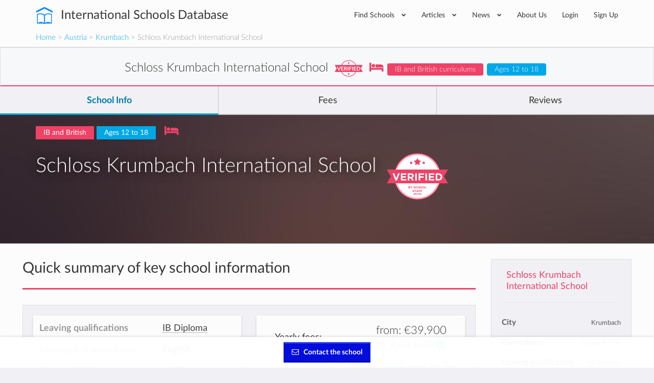

--- FILE ---
content_type: text/html; charset=utf-8
request_url: https://www.international-schools-database.com/in/krumbach/schloss-krumbach-international-school
body_size: 40081
content:
<!DOCTYPE html>
<html lang='en'>
<head>
  <title>Schloss Krumbach International School: Details and Fees</title>
  <meta name='description' content='Schloss Krumbach International School details and info: Extracurricular activies, are teachers native, class sizes, school bus availability, prices, etc.' />

  <script id="cookieyes" type="text/javascript" src="https://cdn-cookieyes.com/client_data/2505bd46ed753f19c02af40c/script.js"></script>

  <meta property='og:url' content='https://www.international-schools-database.com/in/krumbach/schloss-krumbach-international-school' />
<meta property='og:title' content='Schloss Krumbach International School: Details and Fees' />
<meta property='og:description' content='Schloss Krumbach International School details and info: Extracurricular activies, are teachers native, class sizes, school bus availability, prices, etc.' />
<meta property='og:type' content='place' />
<meta property='place:location:latitude' content='47.50297497699255' />
<meta property='place:location:longitude' content='16.195592524798663' />
  <meta property='twitter:card' content='summary' />
<meta property='twitter:site' content='@IntSchoolsDB' />
<meta property='twitter:title' content='Schloss Krumbach International School: Details and Fees' />
<meta property='twitter:description' content='Schloss Krumbach International School details and info: Extracurricular activies, are teachers native, class sizes, school bus availability, prices, etc.' />

  <link href='https://cdn.international-schools-database.com' rel='preconnect' crossorigin>
  <link href="https://www.google-analytics.com/" rel="preconnect" crossorigin="anonymous" />

      <script src="https://cdn.international-schools-database.com/assets/critical-d698cb7a0d4a759baf39786079919f053062a2d89e79fdbff18588f365e37d6c.js" data-turbolinks-track="false"></script>
      <script src="https://cdn.international-schools-database.com/assets/application-178a7c9b61e6ae83de39663d3fd58da329e8bdc5ca27d52e055f5086e73bfc89.js" data-turbolinks-track="true" defer="defer"></script>

  <link rel="preload" href="https://cdn.international-schools-database.com/assets/fontawesome-webfont-3c4a1bb7ce3234407184f0d80cc4dec075e4ad616b44dcc5778e1cfb1bc24019.woff2" as="font" crossorigin="anonymous">
<link rel="preload" href="https://cdn.international-schools-database.com/assets/fontawesome-webfont-a7c7e4930090e038a280fd61d88f0dc03dad4aeaedbd8c9be3dd9aa4c3b6f8d1.woff" as="font" crossorigin="anonymous"> 
  <link rel="preload" href="https://cdn.international-schools-database.com/assets/LatoLatin-Light-e7f20acf99d6377102667d2c890598d84aa2a16df257ac87d324f0abdf467c2b.woff2" as="font" crossorigin="anonymous">
<link rel="preload" href="https://cdn.international-schools-database.com/assets/LatoLatin-Light-7ff2abf17af087e4a1fcb20434b31177c0dceef1c3ead81786feb1142e87c485.woff" as="font" crossorigin="anonymous"> 
  <link rel="preload" href="https://cdn.international-schools-database.com/assets/LatoLatin-Regular-ddd4ef7f97f4361b60841d59753218a57134b0f99f5b46a9612234f1c2733ab0.woff2" as="font" crossorigin="anonymous">
<link rel="preload" href="https://cdn.international-schools-database.com/assets/LatoLatin-Regular-9c46f7929b08c87518aa7efbbf1601e485eeed829f149e3f01beb50120cdb3be.woff" as="font" crossorigin="anonymous"> 
  <link rel="preload" href="https://cdn.international-schools-database.com/assets/LatoLatin-Bold-276401632a998400be8a5895038f4f72d3760d3c3d6aaf3cf445d109cb9d1540.woff2" as="font" crossorigin="anonymous">
<link rel="preload" href="https://cdn.international-schools-database.com/assets/LatoLatin-Bold-7cebe978fde661e6a5a690aad9bed83703318bf58c2901174deff6aa9baa5643.woff" as="font" crossorigin="anonymous"> 

  <style>
    @font-face { font-family:'FontAwesome'; src:url(https://cdn.international-schools-database.com/assets/fontawesome-webfont-d4f5a99224154f2a808e42a441ddc9248ffe78b7a4083684ce159270b30b912a.eot); src:url(https://cdn.international-schools-database.com/assets/fontawesome-webfont-d4f5a99224154f2a808e42a441ddc9248ffe78b7a4083684ce159270b30b912a.eot?#iefix) format("embedded-opentype"),url(https://cdn.international-schools-database.com/assets/fontawesome-webfont-3c4a1bb7ce3234407184f0d80cc4dec075e4ad616b44dcc5778e1cfb1bc24019.woff2) format("woff2"),url(https://cdn.international-schools-database.com/assets/fontawesome-webfont-a7c7e4930090e038a280fd61d88f0dc03dad4aeaedbd8c9be3dd9aa4c3b6f8d1.woff) format("woff"); font-weight:normal; font-style:normal; font-display:swap } @font-face { font-family:Glyphicons Halflings; src:url(https://cdn.international-schools-database.com/assets/glyphicons-halflings-regular-13634da87d9e23f8c3ed9108ce1724d183a39ad072e73e1b3d8cbf646d2d0407.eot); src:url(https://cdn.international-schools-database.com/assets/glyphicons-halflings-regular-13634da87d9e23f8c3ed9108ce1724d183a39ad072e73e1b3d8cbf646d2d0407.eot?#iefix) format("embedded-opentype"),url(https://cdn.international-schools-database.com/assets/glyphicons-halflings-regular-fe185d11a49676890d47bb783312a0cda5a44c4039214094e7957b4c040ef11c.woff2) format("woff2"),url(https://cdn.international-schools-database.com/assets/glyphicons-halflings-regular-a26394f7ede100ca118eff2eda08596275a9839b959c226e15439557a5a80742.woff) format("woff"); font-weight:normal; font-style:normal; font-display:swap } @font-face { font-family:'Lato'; src:url(https://cdn.international-schools-database.com/assets/LatoLatin-Light-1987a8711b4863cfaf4e3f362ec369f02c7db11664e9baa155a87cf8add5866d.eot); src:local('Lato Light'), local('Lato-Light'),url(https://cdn.international-schools-database.com/assets/LatoLatin-Light-1987a8711b4863cfaf4e3f362ec369f02c7db11664e9baa155a87cf8add5866d.eot?#iefix) format("embedded-opentype"),url(https://cdn.international-schools-database.com/assets/LatoLatin-Light-e7f20acf99d6377102667d2c890598d84aa2a16df257ac87d324f0abdf467c2b.woff2) format("woff2"),url(https://cdn.international-schools-database.com/assets/LatoLatin-Light-7ff2abf17af087e4a1fcb20434b31177c0dceef1c3ead81786feb1142e87c485.woff) format("woff"); font-weight:300; font-style:normal; font-display:swap } @font-face { font-family:'Lato'; src:url(https://cdn.international-schools-database.com/assets/LatoLatin-Regular-c6c970b103b3c3aa83f7a45172619a4451ea5f015f9f3ef4fd08c9a4aa895cbc.eot); src:local('Lato Regular'), local('Lato-Regular'),url(https://cdn.international-schools-database.com/assets/LatoLatin-Regular-c6c970b103b3c3aa83f7a45172619a4451ea5f015f9f3ef4fd08c9a4aa895cbc.eot?#iefix) format("embedded-opentype"),url(https://cdn.international-schools-database.com/assets/LatoLatin-Regular-ddd4ef7f97f4361b60841d59753218a57134b0f99f5b46a9612234f1c2733ab0.woff2) format("woff2"),url(https://cdn.international-schools-database.com/assets/LatoLatin-Regular-9c46f7929b08c87518aa7efbbf1601e485eeed829f149e3f01beb50120cdb3be.woff) format("woff"); font-weight:400; font-style:normal; font-display:swap } @font-face { font-family:'Lato'; src:url(https://cdn.international-schools-database.com/assets/LatoLatin-Bold-eca63e89a9e01a2fb9aaa1653bf5307cc89f36fdd013e4ef7c4cb353f983395a.eot); src:local('Lato Bold'), local('Lato-Bold'),url(https://cdn.international-schools-database.com/assets/LatoLatin-Bold-eca63e89a9e01a2fb9aaa1653bf5307cc89f36fdd013e4ef7c4cb353f983395a.eot?#iefix) format("embedded-opentype"),url(https://cdn.international-schools-database.com/assets/LatoLatin-Bold-276401632a998400be8a5895038f4f72d3760d3c3d6aaf3cf445d109cb9d1540.woff2) format("woff2"),url(https://cdn.international-schools-database.com/assets/LatoLatin-Bold-7cebe978fde661e6a5a690aad9bed83703318bf58c2901174deff6aa9baa5643.woff) format("woff"); font-weight:700; font-style:normal; font-display:swap } .awesome-marker { background:url(https://cdn.international-schools-database.com/assets/leaflet-awesome-markers/markers-soft-c11fd977f86c88d1b0118a59f14c5518da8d2ac4d135c00692043eca22453657.png) no-repeat 0 0; } .awesome-marker-shadow { background:url(https://cdn.international-schools-database.com/assets/leaflet-awesome-markers/markers-shadow-3369c77c3368a32f9e859f92d7e8983b6c711cc3a768adfa296a6feba4cadf3c.png) no-repeat 0 0; } .awesome-marker-icon-blue { background-position:-108px 0; } .awesome-marker-icon-purple { background-position:-144px 0; } @media (min--moz-device-pixel-ratio:1.5),(-o-min-device-pixel-ratio:3 / 2),(-webkit-min-device-pixel-ratio:1.5),(min-device-pixel-ratio:1.5),(min-resolution:1.5dppx) { .awesome-marker { background-image:url(https://cdn.international-schools-database.com/assets/leaflet-awesome-markers/markers-soft@2x-ddfadae3009e98729686160bc28bdb42066af2b715511236024e95822183e5d6.png); background-size: 720px 46px; } .awesome-marker-shadow { background:url(https://cdn.international-schools-database.com/assets/leaflet-awesome-markers/markers-shadow@2x-6a715e18c4ceb04bd297a3f91468df7f0024e1b4fca6b2b0995fb60f76304647.png) no-repeat; background-size: 35px 16px; } } .school-name .verified-stamp { background:url(https://cdn.international-schools-database.com/assets/schools/verified-badge.pink-67cbe920684e2673e49184a971dc12dd54c84ad4415f7914f6b4ce85230f47b0.png) right bottom no-repeat; } .special { background-image:url(https://cdn.international-schools-database.com/assets/theme/product-4-4f42ef8d5148e7c27ef358f73aa655f1080de8eac07c71ca1d96124e60ba168e.jpg); } .document-title { background-image:url(https://cdn.international-schools-database.com/assets/theme/slider-large-3-4d6106c5f0b854bfc1f59c068e654287af4f171cafab23f8aff13e8ac66e9a73.jpg); margin:-80px -750px 80px; padding:70px 750px } .cc-window{opacity:1;transition:opacity 1s ease}.cc-window.cc-invisible{opacity:0}.cc-animate.cc-revoke{transition:transform 1s ease}.cc-animate.cc-revoke.cc-top{transform:translateY(-2em)}.cc-animate.cc-revoke.cc-bottom{transform:translateY(2em)}.cc-animate.cc-revoke.cc-active.cc-bottom,.cc-animate.cc-revoke.cc-active.cc-top,.cc-revoke:hover{transform:translateY(0)}.cc-grower{max-height:0;overflow:hidden;transition:max-height 1s} .cc-link,.cc-revoke:hover{text-decoration:underline}.cc-revoke,.cc-window{position:fixed;overflow:hidden;box-sizing:border-box;font-family:Helvetica,Calibri,Arial,sans-serif;font-size:16px;line-height:1.5em;display:-ms-flexbox;display:flex;-ms-flex-wrap:nowrap;flex-wrap:nowrap;z-index:9999}.cc-window.cc-static{position:static}.cc-window.cc-floating{padding:2em;max-width:24em;-ms-flex-direction:column;flex-direction:column}.cc-window.cc-banner{padding:1em 1.8em;width:100%;-ms-flex-direction:row;flex-direction:row}.cc-revoke{padding:.5em}.cc-header{font-size:18px;font-weight:700}.cc-btn,.cc-close,.cc-link,.cc-revoke{cursor:pointer}.cc-link{opacity:.8;display:inline-block;padding:.2em}.cc-link:hover{opacity:1}.cc-link:active,.cc-link:visited{color:initial}.cc-btn{display:block;padding:.4em .8em;font-size:.9em;font-weight:700;border-width:2px;border-style:solid;text-align:center;white-space:nowrap}.cc-banner .cc-btn:last-child{min-width:140px}.cc-highlight .cc-btn:first-child{background-color:transparent;border-color:transparent}.cc-highlight .cc-btn:first-child:focus,.cc-highlight .cc-btn:first-child:hover{background-color:transparent;text-decoration:underline}.cc-close{display:block;position:absolute;top:.5em;right:.5em;font-size:1.6em;opacity:.9;line-height:.75}.cc-close:focus,.cc-close:hover{opacity:1} .cc-revoke.cc-top{top:0;left:3em;border-bottom-left-radius:.5em;border-bottom-right-radius:.5em}.cc-revoke.cc-bottom{bottom:0;left:3em;border-top-left-radius:.5em;border-top-right-radius:.5em}.cc-revoke.cc-left{left:3em;right:unset}.cc-revoke.cc-right{right:3em;left:unset}.cc-top{top:1em}.cc-left{left:1em}.cc-right{right:1em}.cc-bottom{bottom:1em}.cc-floating>.cc-link{margin-bottom:1em}.cc-floating .cc-message{display:block;margin-bottom:1em}.cc-window.cc-floating .cc-compliance{-ms-flex:1;flex:1}.cc-window.cc-banner{-ms-flex-align:center;align-items:center}.cc-banner.cc-top{left:0;right:0;top:0}.cc-banner.cc-bottom{left:0;right:0;bottom:0}.cc-banner .cc-message{-ms-flex:1;flex:1}.cc-compliance{display:-ms-flexbox;display:flex;-ms-flex-align:center;align-items:center;-ms-flex-line-pack:justify;align-content:space-between}.cc-compliance>.cc-btn{-ms-flex:1;flex:1}.cc-btn+.cc-btn{margin-left:.5em} @media print{.cc-revoke,.cc-window{display:none}}@media screen and (max-width:900px){.cc-btn{white-space:normal}.clear-in-desktop{clear:both}}@media screen and (max-width:414px) and (orientation:portrait),screen and (max-width:736px) and (orientation:landscape){.cc-window.cc-top{top:0}.cc-window.cc-bottom{bottom:0}.cc-window.cc-banner,.cc-window.cc-left,.cc-window.cc-right{left:0;right:0}.cc-window.cc-banner{-ms-flex-direction:column;flex-direction:column}.cc-window.cc-banner .cc-compliance{-ms-flex:1;flex:1}.cc-window.cc-floating{max-width:none}.cc-window .cc-message{margin-bottom:1em}.cc-window.cc-banner{-ms-flex-align:unset;align-items:unset}} .cc-floating.cc-theme-classic{padding:1.2em;border-radius:5px}.cc-floating.cc-type-info.cc-theme-classic .cc-compliance{text-align:center;display:inline;-ms-flex:none;flex:none}.cc-theme-classic .cc-btn{border-radius:5px}.cc-theme-classic .cc-btn:last-child{min-width:140px}.cc-floating.cc-type-info.cc-theme-classic .cc-btn{display:inline-block} .cc-theme-edgeless.cc-window{padding:0}.cc-floating.cc-theme-edgeless .cc-message{margin:2em 2em 1.5em}.cc-banner.cc-theme-edgeless .cc-btn{margin:0;padding:.8em 1.8em;height:100%}.cc-banner.cc-theme-edgeless .cc-message{margin-left:1em}.cc-floating.cc-theme-edgeless .cc-btn+.cc-btn{margin-left:0}
    .nav.social-links>li>a:active,.nav.social-links>li>a:focus,.nav.social-links>li>a:hover,a,table{background-color:transparent}.modal,.sr-only{overflow:hidden}.bootstrap-select.btn-group .dropdown-menu li a,.clickable,[role=button],button,input[type=submit]{cursor:pointer}caption,th{text-align:left}.btn-group .dropdown-toggle:active,.dropdown-toggle:focus,.modal,.navbar-toggle:focus,a:active,a:hover{outline:0}.alert-icon:before,.input-rating input[type=radio]+label:before,input[type=checkbox]+label:after{font-family:FontAwesome;-webkit-font-smoothing:antialiased}.currency,.header-logo,.label,.score-stars,.text-nowrap{white-space:nowrap}.detail-gallery img,.details-summary .summary-widget .admissions-contact .admissions-contact-image img,textarea.form-control{height:auto}.owl-carousel,html{-webkit-tap-highlight-color:transparent}.an_disc div,.reviews-preview .sidebar-review .review-author .review-author-type,.reviews-preview .sidebar-review .review-date,h5.fees-academic-year{font-style:italic}.caution h2,.post-content h2,.review-title h2{text-transform:uppercase}button,input[type=submit]{-webkit-appearance:button}html{font-family:sans-serif;-ms-text-size-adjust:100%;-webkit-text-size-adjust:100%}.collapse.in,.open>.dropdown-menu,.owl-carousel.owl-loaded,figure,figure:focus .close-button,footer,header{display:block}.countries .cities h3 a,.fees .next-years tr td:last-of-type,.fees .total-price-container h4,.working-hours .name,b,dt,optgroup,strong{font-weight:700}h1{margin:.67em 0}img{border:0;vertical-align:middle}button,input,optgroup,select,textarea{color:inherit;font:inherit;margin:0}input[type=checkbox],input[type=radio]{box-sizing:border-box;padding:0}textarea{overflow:auto;resize:vertical}table{border-collapse:collapse;border-spacing:0}@media print{*,:after,:before{background:0 0 !important;color:#000 !important;box-shadow:none !important;text-shadow:none !important}a,a:visited{text-decoration:underline}a[href]:after{content:" (" attr(href) ")"}.with-tooltip[title]:after,abbr[title]:after{content:" (" attr(title) ")"}a[href^="#"]:after,a[href^="javascript:"]:after{content:""}thead{display:table-header-group}img,tr{page-break-inside:avoid}img{max-width:100% !important}h2,h3,p,table.fees-sumup{orphans:3;widows:3}h2,h3,table.fees-sumup{page-break-after:avoid}.label{border:1px solid #000}.table{border-collapse:collapse !important}.table td,.table th{background-color:#fff !important}.table-bordered td,.table-bordered th{border:1px solid #ddd !important}}.detail-content .detail-video iframe,.detail-gallery img,.table,label{max-width:100%}.open-house picture img{padding:3px;background-color:#fff;box-shadow:0 2px 6px rgba(0,0,0,0.4);max-width:105%}*,:after,:before{-webkit-box-sizing:border-box;-moz-box-sizing:border-box;box-sizing:border-box}html{font-size:10px;height:100%}.modal-title,body{margin:0;line-height:1.428571429}button,input,select,textarea{font-family:inherit;font-size:inherit;line-height:inherit}a:focus,a:hover{color:#23527c;text-decoration:underline}.btn:active:focus,.btn:focus,a:focus,input[type=checkbox]:focus,input[type=radio]:focus{outline:dotted thin;outline:-webkit-focus-ring-color auto 5px;outline-offset:-2px}.sr-only{position:absolute;width:1px;height:1px;margin:-1px;clip:rect(0,0,0,0);border:0}h1,h2,h3,h4,h5,table.fees-sumup{font-family:inherit;font-weight:500;line-height:1.3}h4 small{font-weight:400;line-height:1;color:#777;font-size:75%}.mt20,h1,h2,h3,table.fees-sumup{margin-top:20px}dl,ul{margin-top:0}p{margin:0 0 10px;line-height:24.2px}.lead{margin-bottom:20px;font-size:16px;font-weight:300;line-height:1.4}.close,.label{font-weight:700}.small,small{font-size:85%}.right,.text-right{text-align:right}.page-header{border-bottom:1px solid #eee}ul{margin-bottom:10px}.alert>p,.detail-content .reasons .reason .reason-content .answer p:last-of-type,.detail-content .reasons .reason .reason-content p,.details-summary .summary-widget.summary-checklist table.detail-summary,.filter .form-group,.form-group .bootstrap-select.btn-group,.mb0,.reviews-preview .detail-overview-rating,.standard-listing h1.section-title,ul ul{margin-bottom:0}.table,dl,legend{margin-bottom:20px}.thumbnail-images,.welcome_message_picture_holder{padding-left:0;list-style:none;margin-left:-5px}.thumbnail-images>li{display:inline-block;padding-left:5px;padding-right:5px}dd,dt{line-height:1.428571429}.btn .caret,.btn-group>.btn:first-child,.detail-content .reasons .reason .reason-content,.footer-top .nav.social-links>li:first-child,.input-rating input[type=radio]+label:first-of-type,.recommended-schools .other-schools .card-small-content,.sticky-nav .navigation-name .card-small-content,dd{margin-left:0}.enquire-now{text-align:center;box-shadow:0 -.125rem .5rem 0 rgba(102,102,100,.24);width:100%;z-index:99;padding:10px 8px;background-color:rgba(255,255,255,.96);bottom:0;box-sizing:border-box}.navbar-fixed-bottom{margin-bottom:0;border-width:1px 0 0}.navbar-fixed-top,.navbar-fixed-bottom{position:fixed;right:0;left:0}.enquire-now .btn{background-color:#000ddb;border:1px solid #000ddb;box-shadow:inset 0 -1px 1px 0 #2200a2,inset 0 1px 1px 0 rgba(255,255,255,0.5);color:white;font-weight:bolder}@media(min-width:768px){.enquire-now{padding:6px 12px}}.with-tooltip[data-original-title],.with-tooltip[title],abbr[title]{cursor:help;border-bottom:1px dotted #777}.checkbox label,label{font-weight:400;cursor:pointer}.bootstrap-select.btn-group .dropdown-menu li.disabled a,.btn.disabled{cursor:not-allowed}.container,.container-fluid{margin-right:auto;margin-left:auto;padding-left:15px;padding-right:15px}.card-small:after,.card-small:before,.categories>ul:after,.categories>ul:before,.clearfix:after,.clearfix:before,.container-fluid:after,.container-fluid:before,.container:after,.container:before,.details-summary .summary-widget .admissions-contact .admissions-contact-inner .admissions-contact-title:after,.details-summary .summary-widget .admissions-contact .admissions-contact-inner .admissions-contact-title:before,.footer-bottom:after,.footer-bottom:before,.header-bottom:after,.header-bottom:before,.modal-footer:after,.modal-footer:before,.nav:after,.nav:before,.navbar-collapse:after,.navbar-collapse:before,.panel-body:after,.panel-body:before,.row:after,.row:before{content:" ";display:table}.card-small:after,.categories>ul:after,.clearfix:after,.container-fluid:after,.container:after,.details-summary .summary-widget .admissions-contact .admissions-contact-inner .admissions-contact-title:after,.footer-bottom:after,.header-bottom:after,.modal-footer:after,.nav:after,.navbar-collapse:after,.panel-body:after,.row:after{clear:both}.categories>ul,.row{margin-left:-15px;margin-right:-15px}.categories>ul>li,.col-lg-1,.col-lg-10,.col-lg-11,.col-lg-12,.col-lg-2,.col-lg-3,.col-lg-4,.col-lg-5,.col-lg-6,.col-lg-7,.col-lg-8,.col-lg-9,.col-md-1,.col-md-10,.col-md-11,.col-md-12,.col-md-2,.col-md-3,.col-md-4,.col-md-5,.col-md-6,.col-md-7,.col-md-8,.col-md-9,.col-sm-1,.col-sm-10,.col-sm-11,.col-sm-12,.col-sm-2,.col-sm-3,.col-sm-4,.col-sm-5,.col-sm-6,.col-sm-7,.col-sm-8,.col-sm-9,.col-xs-1,.col-xs-10,.col-xs-11,.col-xs-12,.col-xs-2,.col-xs-3,.col-xs-4,.col-xs-5,.col-xs-6,.col-xs-7,.col-xs-8,.col-xs-9{position:relative;min-height:1px;padding-left:15px;padding-right:15px}.bootstrap-select.form-control:not([class*=col-]),.btn-block,.btn-group-justified>.btn-group .btn,.col-xs-12,.detail-content .detail-actions .btn,.table,figure img,legend{width:100%}caption{padding-top:8px;padding-bottom:8px;color:#777}.table>tbody>tr>td,.table>tbody>tr>th,.table>tfoot>tr>td,.table>thead>tr>th{padding:8px;line-height:1.428571429;vertical-align:top;border-top:1px solid #ddd}.table>thead>tr>th{vertical-align:bottom;border-bottom:2px solid #ddd}.table>caption+thead>tr:first-child>th,.table>thead:first-child>tr:first-child>th{border-top:0}.bordered,.table-bordered,.table-bordered>tbody>tr>td,.table-bordered>tfoot>tr>td,.table-bordered>thead>tr>th{border:1px solid #ddd}.table-bordered>thead>tr>th{border-bottom-width:2px}.table-responsive{overflow-x:auto;min-height:.01%}@media screen and (max-width:767px){.table-responsive{width:100%;margin-bottom:15px;overflow-y:hidden;-ms-overflow-style:-ms-autohiding-scrollbar;border:1px solid #ddd}.table-responsive>.table{margin-bottom:0}.table-responsive>.table>tbody>tr>td,.table-responsive>.table>thead>tr>th{white-space:nowrap}.table-responsive>.table-bordered{border:0}.table-responsive>.table-bordered>tbody>tr>td:first-child,.table-responsive>.table-bordered>thead>tr>th:first-child{border-left:0}.table-responsive>.table-bordered>tbody>tr>td:last-child,.table-responsive>.table-bordered>thead>tr>th:last-child{border-right:0}.table-responsive>.table-bordered>tbody>tr:last-child>td{border-bottom:0}}.checkbox,.help-block{margin-bottom:10px;display:block}legend{display:block;font-size:21px;line-height:inherit;color:#333;border:0;border-bottom:1px solid #e5e5e5}label{display:inline-block;margin-bottom:5px;color:#444;font-size:14.3px}input[type=checkbox],input[type=radio]{margin:4px 0 0;line-height:normal}.checkbox{position:relative;margin-top:10px}.checkbox label{min-height:20px;padding-left:20px;margin-bottom:0}.checkbox input[type=checkbox]{position:absolute;margin-left:-20px}.help-block{margin-top:5px;color:#737373}.fade{opacity:0;-webkit-transition:opacity .15s linear;-o-transition:opacity .15s linear;transition:opacity .15s linear}.bootstrap-select .dropdown-toggle:after,.bootstrap-select.btn-group .dropdown-menu li a span.check-mark,.collapse,.detail-content .reasons .reason .reason-icon,.input-rating input[type=radio],.small-verified-stamp,figure:focus .center-hover,input[type=checkbox],input[type=radio]{display:none}.nav>li,.nav>li>a{display:block;position:relative}.btn-group .btn-group+.btn-group{margin-left:-1px}.btn-group>.btn-group,.card-small-image,.col-xs-1,.col-xs-10,.col-xs-11,.col-xs-12,.col-xs-2,.col-xs-3,.col-xs-4,.col-xs-5,.col-xs-6,.col-xs-7,.col-xs-8,.col-xs-9,.footer-bottom-left,.nav-pills>li{float:left}.btn-group>.btn-group:not(:first-child):not(:last-child)>.btn,.label{border-radius:0}.btn-group>.btn-group:first-child:not(:last-child)>.btn:last-child{border-bottom-right-radius:0;border-top-right-radius:0}.btn-group>.btn-group:last-child:not(:first-child)>.btn:first-child{border-bottom-left-radius:0;border-top-left-radius:0}.nav{margin-bottom:0;padding-left:0;list-style:none}.alert,.panel{margin-bottom:20px}.nav>li>a{padding:10px 15px}.nav>li>a:focus,.nav>li>a:hover{text-decoration:none;background-color:#eee}.nav-pills>li>a{border-radius:4px}.nav-pills>li+li{margin-left:2px}.navbar-collapse{overflow-x:visible;padding-right:15px;padding-left:15px;border-top:1px solid transparent;box-shadow:inset 0 1px 0 rgba(255,255,255,.1);-webkit-overflow-scrolling:touch}.navbar-toggle{position:relative;padding:9px 10px;background-color:transparent;background-image:none}.navbar-toggle .icon-bar{display:block;width:22px;height:2px;border-radius:1px}.navbar-toggle .icon-bar+.icon-bar{margin-top:4px}.label{display:inline;padding:.2em .6em .3em;font-size:75%;line-height:1;color:#fff;text-align:center;vertical-align:baseline}.alert{border:1px solid transparent}.alert h4{margin-top:0;color:inherit}.alert>p+p,.panel-group .panel+.panel{margin-top:5px}.alert-info{background-color:#d9edf7;border-color:#bce8f1;color:#31708f}.alert-warning{background-color:#fcf8e3;border-color:#faebcc;color:#8a6d3b}.alert-danger{background-color:#f2dede;border-color:#ebccd1;color:#a94442}.modal-content,.panel{background-color:#fff}.panel-title,.panel-title>a{color:inherit}.panel{border:1px solid transparent;border-radius:4px;-webkit-box-shadow:0 1px 1px rgba(0,0,0,.05);box-shadow:0 1px 1px rgba(0,0,0,.05)}.p15,.panel-body{padding:15px}.panel-heading{padding:10px 15px;border-bottom:1px solid transparent;border-top-right-radius:3px;border-top-left-radius:3px}.panel-title{margin-top:0;margin-bottom:0;font-size:16px}.facilities .facility,.mb20,.panel-group{margin-bottom:20px}.panel-group .panel{margin-bottom:0;border-radius:4px}.panel-group .panel-heading,.working-hours .day:last-child{border-bottom:0}.panel-group .panel-heading+.panel-collapse>.panel-body{border-top:1px solid #ddd}.panel-default{border-color:#ddd}.panel-default>.panel-heading{color:#333;background-color:#f5f5f5;border-color:#ddd}.panel-default>.panel-heading+.panel-collapse>.panel-body{border-top-color:#ddd}.close{float:right;font-size:21px;line-height:1;color:#000;text-shadow:0 1px 0 #fff;opacity:.2}.close:focus,.close:hover{color:#000;text-decoration:none;cursor:pointer;opacity:.5}button.close{padding:0;background:0;border:0;-webkit-appearance:none}.modal{display:none;position:fixed;top:0;right:0;bottom:0;left:0;z-index:1050;-webkit-overflow-scrolling:touch}.detail-banner,.header-inner,.header-wrapper,.modal-body,.modal-content,.modal-dialog,.textarea-resize{position:relative}.modal.fade .modal-dialog{-webkit-transform:translate(0,-25%);-ms-transform:translate(0,-25%);-o-transform:translate(0,-25%);transform:translate(0,-25%);-webkit-transition:-webkit-transform .3s ease-out;-moz-transition:-moz-transform .3s ease-out;-o-transition:-o-transform .3s ease-out;transition:transform .3s ease-out}.btn-secondary,.nav.social-links i{transition:background-color .15s linear}.modal-dialog{width:auto;margin:10px}.modal-content{border:1px solid rgba(0,0,0,.2);border-radius:6px;-webkit-box-shadow:0 3px 9px rgba(0,0,0,.5);box-shadow:0 3px 9px rgba(0,0,0,.5);background-clip:padding-box;outline:0}.modal-header{padding:15px;border-bottom:1px solid #e5e5e5;min-height:16.428571429px}.modal-header .close{margin-top:-2px}.modal-body{padding:15px}.modal-footer{padding:15px;text-align:right;border-top:1px solid #e5e5e5}.modal-footer .btn+.btn{margin-left:5px;margin-bottom:0}.pull-right{float:right !important}@-ms-viewport{width:device-width}.visible-lg-block,.visible-md-block,.visible-sm-block,.visible-xs-block,select.bs-select-hidden{display:none !important}@media(min-width:992px) and (max-width:1199px){.visible-md-block{display:block !important}}.btn-secondary{background-color:#ee4266;color:#fff;display:inline-block;padding:9px 15px}.btn-secondary:active,.btn-secondary:focus,.btn-secondary:hover{background-color:#ec2b53 !important;box-shadow:none !important;color:#fff;outline:0 !important;text-decoration:none}.detail-content #detailed-answers a,a.underlined,h1.section-title{text-decoration:underline}.accreditations,.caution,.center,.details-summary .summary-widget.summary-fees .empty-results,.fees .next-years th{text-align:center}.main-school-container .school-section-header:first-child,.mt0{margin-top:0 !important}.detail-content .add-review button,.detail-content .add-review p,.mt10{margin-top:10px}.mt30{margin-top:30px}.mb10{margin-bottom:10px}.categories>ul>li,.mb30,.widget{margin-bottom:30px}.mt-80{margin-top:-80px !important}.mb40{margin-bottom:40px}.mt100{margin-top:100px}.mt50{margin-top:50px}.detail-content .detail-follow .follow-btn:last-of-type,.mr0{margin-right:0}.mr10,button i{margin-right:10px}.ml20{margin-left:20px}.p8{padding:8px}.box-padding,.p20{padding:20px}.pb10{padding-bottom:10px !important}.pb20{padding-bottom:20px !important}.pt0{padding-top:0 !important}.pt20{padding-top:20px !important}.pl10{padding-left:10px !important}.pr10{padding-right:10px !important}.pr-half-em{padding-right:.5em !important}.page-header{border:0;margin:80px 0;padding:0;text-align:center}.page-header h1{color:#363636;font-size:39.6px;font-weight:300;margin:0;padding:0}.page-header p{color:rgba(54,54,54,.8);font-size:16.5px;margin:30px 0 0;padding:0}.working-hours .day{border-bottom:1px solid #e9e9e9;line-height:38px}.working-hours .hours{float:right;font-size:13.2px}.favorite-school-icon-holder,.floating-chevron a,.text-secondary,i.boarding-badge{color:#ee4266}.alert{border-radius:0;color:#fff;line-height:2;padding:20px 30px}.alert.alert-danger{background-color:#d9534f;border-color:#d43f3a}.alert.alert-warning{background-color:#fab95f;border-color:#f9ae46}.alert.alert-info{background-color:#67bbe5;border-color:#51b1e1}.alert.alert-light{background-color:#f5f5f5;border-color:#e8e8e8;color:#5a5b5c}.alert-icon:before{display:inline-block;font-size:26.4px;line-height:0;margin-right:10px;vertical-align:-3px}.alert-icon.alert-info:before{content:"\f05a"}.detail-label.label-primary,.label-primary{background-color:#00a8e8}.detail-label.label-secondary,.label-secondary{background-color:#ee4266}.detail-content .detail-overview-hearts i,.fa.score.min,.required{color:#d81814}.textarea-resize{border:7px solid #00a8e8;border-left-color:transparent;border-top-color:transparent;float:right;margin-top:-14px;pointer-events:none}input[type=checkbox]+label,input[type=radio]+label{display:block;padding-left:25px !important;position:relative}input[type=checkbox]+label:hover:before,input[type=radio]+label:hover:before{border-color:#00a8e8}input[type=checkbox]+label:before,input[type=radio]+label:before{background-color:#f1f1f5;border:2px solid #b6b7b8;border-radius:2px;content:"";display:inline-block;height:14px;line-height:1;margin-left:-25px;position:absolute;top:2px;transition:.1s linear;width:14px}input[type=checkbox]+label:after{color:#fff;content:"\f00c";font-size:0;left:6px;position:absolute;top:7px;transition:.1s linear}input[type=checkbox]:checked+label:before{border-width:7px;border-color:#00a8e8}input[type=checkbox]:checked+label:after{font-size:12.1px;left:2px;top:2px}input[type=radio]+label:before{border-radius:50%;content:""}input[type=radio]:checked+label:before{border-color:#00a8e8;border-width:5px}.input-rating input[type=radio]+label{display:inline-block;margin-left:-4px;padding-left:0 !important;padding-right:0;width:24px}.input-rating input[type=radio]+label:before{background-color:transparent;border:0;color:#ffd925;content:"\f006";display:inline-block;font-size:22px;height:14px;line-height:1;margin-left:0;position:static;text-align:center;top:2px;transition:none;width:14px}.fa-star:before,.input-rating input[type=radio]:checked+label:before{content:"\f005"}.header{display:table-row;height:1px}.header-wrapper{background-color:#fff;box-shadow:0 1px 1px rgba(0,0,0,.1);padding:0;z-index:200}.header-inner{display:table;width:100%}.header-content,.header-logo{display:table-cell;vertical-align:middle}.header-logo{padding:0 45px 0 0}#school-sidebar>div>div.detail-follow.detail-description>h5,.btn{white-space:normal}.header-logo a,.school-reviews .reviews,.school-reviews .total-review-rating,h1,h2,h3,h4,h5,table.fees-sumup{color:#363636}.header-logo a:active,.header-logo a:focus,.header-logo a:hover{color:#363636;text-decoration:none}.header-logo span{font-size:24.2px;font-weight:400;vertical-align:middle}@media(max-width:767px){.visible-xs-block{display:block !important}.hidden-xs{display:none !important}.header-logo span{font-size:19.8px;white-space:normal;display:table-cell}}@media(min-width:768px) and (max-width:991px){.visible-sm-block{display:block !important}.header-logo span{display:none}}.header-logo img{fill:#00a8e8;color:#00a8e8;margin:0 10px 0 0;vertical-align:middle}.header-content .nav{float:right;padding:12px 0}.footer-top,.navbar-toggle .icon-bar{background-color:#444}.header-nav-primary.nav .fa{font-size:8.8px;margin-left:10px;vertical-align:2px}.header-nav-primary.nav>li>a{padding:20px 17px}.footer-bottom .nav>li:last-child a,.header-nav-primary.nav>li:last-child>a{padding-right:0}.navbar-toggle{border:1px solid #444;border-radius:0;float:right;margin:14px 0}.header .home-made-breadcrumbs{margin-bottom:0;font-size:15px;padding:0 0 8px;font-weight:300;background-color:#fdfcfc}.footer{color:#fff;display:table-row;height:1px}.footer a{color:#26c3ff}.fa-inverse,.footer h2,figure .center-hover .fa-stack-2x{color:#fff}.footer-top{color:#fff;font-size:14.3px;padding:40px 0}.footer-top h2{font-size:26.4px;font-weight:300;margin:0 0 30px}.accreditations .accreditation,.details-summary .summary-widget.summary-fees table.fees-sumup,.footer-top p,.school-reviews .review-inner{margin:0}.footer-bottom{background-color:#363636;color:#fff;font-size:14.3px;padding:35px 0}.footer-bottom .nav>li>a{border-radius:0;color:#fff;padding:0 20px}.footer-bottom .nav>li>a:hover{background-color:transparent;color:#ee4266}.filter button[type=submit],.footer-bottom-right{float:right}h2.widgettitle{border-bottom:1px solid #e9e9e9;color:#5a5b5c;font-weight:300;line-height:60px;margin:0 0 30px;padding:0}.nav.social-links>li{border-radius:50%;margin:0 15px 3px 0}.nav.social-links i{background-color:#f7f8f9;border-radius:50%;color:rgba(54,54,54,.6);font-size:13.2px;height:24px;line-height:26px;text-align:center;width:24px}.nav.social-links i.fa-facebook{background-color:#365397;color:#fff}.nav.social-links i.fa-facebook:hover{background-color:#2f4984}.nav.social-links i.fa-twitter{background-color:#000100;color:#fff}.nav.social-links i.fa-twitter:hover{background-color:#0097d8}.nav.social-links i.fa-linkedin{background-color:#287bbc;color:#fff}.nav.social-links i.fa-linkedin:hover{background-color:#246da7}.nav.social-links i.fa-instagram{background-color:#ba4873;color:#fff}.nav.social-links i.fa-instagram:hover{background-color:#a94067}.card-small{background-color:#f1f1f5;margin:0 0 20px;padding:10px}.card-small-image img{width:80px}.card-small-content{margin-left:90px}.card-small-content h3{display:block;font-size:15.4px;font-weight:400;margin:0;padding:0;overflow:hidden;text-overflow:ellipsis;white-space:nowrap}.card-small-content h3 a,.color-black-light,.details-summary td.answer,.fees td{color:#444}.card-small-content h4{font-size:12.1px;margin:5px 0 0}.card-small-content h4 a,.detail-content .default-color,.school-body .detail-content .detail-follow h5,.school-reviews .rating-description,ul.dropdown-menu li a:hover{color:#97989a}.card-small-price{color:#00a8e8;font-size:13.2px;font-weight:400;margin:7px 0 0}.detail-content .detail-contact,.post-content{display:table-cell}.post-content h2{clear:both;font-size:18.7px;font-weight:400;margin:0 0 20px}.list-header{clear:both;display:inline-block;margin:30px 0 0;padding:15px 20px;width:100%}.categories>ul{margin-bottom:0;list-style:none;padding:0}.categories>ul>li>.categories-link{border-bottom:1px solid rgba(0,0,0,.05);color:#363636;display:block;font-size:18.7px;margin:0 0 10px;padding:0 0 10px}.categories>ul>li>.categories-link:before{color:#00a8e8;content:'—';display:none;font-size:13.2px;margin:0 10px 0 0;vertical-align:2px}.categories>ul>li>.categories-link:hover{color:#00a8e8;text-decoration:none}.detail-banner{background-position:center center;background-size:100% auto;height:500px}@media(max-width:767px){.detail-banner.h-img-right-mob{background-position:center right}}@media(min-width:768px){.detail-banner.h-img-right-desk{background-position:center right}.ml20-except-sm{margin-left:20px}}.detail-banner:before{background:-webkit-linear-gradient(to right,rgba(0,0,0,.1) -10%,rgba(0,0,0,.2) 20%,rgba(0,0,0,.2) 40%,rgba(0,0,0,0) 80%);background:-moz-linear-gradient(to right,rgba(0,0,0,.1) -10%,rgba(0,0,0,.2) 20%,rgba(0,0,0,.2) 40%,rgba(0,0,0,0) 80%);background:linear-gradient(to right,rgba(0,0,0,.1) -10%,rgba(0,0,0,.2) 20%,rgba(0,0,0,.2) 40%,rgba(0,0,0,0) 80%);bottom:0;content:'';left:0;position:absolute;right:0;top:0;z-index:1}.detail-banner .container{height:100%;position:relative}.detail-banner .detail-banner-left{position:absolute;top:50%;transform:translateY(-50%);-webkit-transform:translateY(-50%);z-index:1;left:15px}.detail-banner h2{color:#fff;font-size:39.6px;text-shadow:0 0 20px #000;margin-bottom:10px}.detail-banner .detail-banner-address{color:#fff;font-weight:300;text-shadow:0 0 20px #000}.detail-banner .detail-banner-rating{font-size:23.1px;margin:10px 0 0 1em;text-shadow:0 0 20px rgba(0,0,0,.5);color:#fff}small i.not-verified-reviews{font-size:75% !important;font-size:max(14px) !important;font-size:min(10px) !important}.detail-banner .detail-banner-rating small i.not-verified-reviews{color:#cbb !important}.reviews-preview-full-width small i.not-verified-reviews{font-size:min(12px) !important}#school-sidebar .reviews-score-summary .score-stars i,.average-rating-section .average-rating i,.detail-banner .detail-banner-rating i,.detail-content .detail-overview-rating .score-stars i,.reviews-preview .sidebar-review .total-review-rating i,.school-reviews .total-review-rating dd i,.score-stars i,.sticky-nav .navigation-name .card-small-content h4 .score-stars i,.yellow-stars{color:#ffd925}.detail-content h2{border-bottom:1px solid #e9e9e9;color:#363636;font-weight:400;margin:40px 0 30px;padding-bottom:20px}.detail-content .detail-contact div:last-of-type,.review-title h2{padding-bottom:0}.detail-content #detailed-answers,.review-content:last-child{border-bottom:0}.detail-content #detailed-answers a:hover{background-color:#e8ebee}.detail-content #detailed-answers i{display:inline-block;margin-right:10px}.detail-content .listing-detail-map{height:300px}.detail-content .detail-actions.row{margin-left:-10px;margin-right:-10px}.detail-content .detail-actions i{margin-right:4px}.detail-content .detail-overview-hearts,.detail-content .detail-overview-rating{font-size:19.8px;font-weight:300;margin-bottom:10px}.detail-content .detail-overview-hearts strong,.detail-content .detail-overview-rating strong{color:#363636;font-size:26.4px;font-weight:400}.detail-content .detail-overview-hearts i,.detail-content .detail-overview-rating i{font-size:26.4px;margin-right:5px}.detail-content .detail-overview-rating{border-bottom:2px solid #fff;margin-bottom:20px;padding-bottom:15px}.detail-content .detail-contact a,.detail-content .detail-overview-rating a{border-bottom:1px solid #f1f1f1;color:rgba(54,54,54,.6);transition:.15s linear}.detail-content .detail-contact a:hover,.detail-content .detail-overview-rating a:hover{border-color:transparent;color:#00a8e8}.detail-content .detail-contact a:focus,.detail-content .detail-overview-rating a:focus{text-decoration:none}.detail-content .detail-follow,.detail-content .detail-vcard,.review-content-wrapper{display:table;width:100%}.detail-content .detail-contact div{padding-bottom:12px;padding-left:30px;position:relative}.detail-content .detail-contact div i{color:#ee4266;left:0;margin-top:3px;position:absolute;text-align:center;width:15px}.detail-content .detail-contact div i.fa-mobile-phone{font-size:22px;margin-top:0}.detail-content .detail-description{border-bottom:1px solid #e9e9e9;margin-bottom:20px;padding-bottom:20px}.detail-content .detail-follow h5{display:table-cell;white-space:nowrap}.detail-content .detail-follow .follow-btn{background-color:#b6b7b8;border-radius:50%;color:#fff;display:inline-block;font-size:17.6px;height:30px;opacity:.85;padding-top:5px;margin:5px 8px 4px 0;text-align:center;transition:.07s linear;width:30px}.detail-content .detail-follow .follow-btn:hover{opacity:1}.detail-content .detail-follow .follow-btn.facebook{background-color:#365397}.detail-content .detail-follow .follow-btn.twitter{background-color:#000100}.detail-content .detail-follow .follow-btn.youtube{background-color:#f33}.detail-content .input-rating .rating-title{color:#444;margin-bottom:5px;margin-top:10px}.bootstrap-select.btn-group .dropdown-menu li,.detail-content .reasons .reason{position:relative}.detail-content .reasons .reason .reason-icon{position:absolute;left:0}.detail-content .reasons .reason .reason-icon i{display:block;background-color:#ee4266;border-radius:50%;color:#fff;font-size:26.4px;height:50px;line-height:20px;padding-top:14px;text-align:center;width:50px}.detail-content .reasons .reason .reason-content{border-bottom:1px dashed rgba(0,0,0,.1);margin-bottom:20px;padding-bottom:20px}.detail-content .reasons .reason:last-of-type .reason-content{border-bottom:0;margin-bottom:2px;padding-bottom:0}.detail-banner-info,.reviews-preview .sidebar-review:first-child{margin-top:1em}.premium-listing .detail-banner-info{margin-left:.5em}.detail-label{background-color:#ee4266;color:#fff;display:inline-block;font-size:14.3px;padding:3px 15px}.detail-gallery .detail-gallery-index{margin:0;position:relative;padding:10px 50px}.detail-gallery .detail-gallery-list-item{display:none;list-style:none;margin:0;padding:10px;transition:.15s linear;width:100%}.detail-gallery .detail-gallery-list-item a{border-bottom:0;display:block;overflow:hidden}.owl-carousel .detail-gallery-list-item a,button{overflow:visible}.details-summary .summary-widget .admissions-contact,.review{margin:0 0 30px}.details-summary .summary-widget .admissions-contact .admissions-contact-image{border-radius:50%;float:left;overflow:hidden;position:relative}.details-summary .summary-widget .admissions-contact .admissions-contact-inner{border:2px solid #b6b7b8;line-height:28px;margin:0 0 0 120px;position:relative}.details-summary .summary-widget .admissions-contact .admissions-contact-inner:before{border:20px solid transparent;content:'';left:-42px;position:absolute;top:20px}.details-summary .summary-widget .admissions-contact .admissions-contact-inner:after,.review-inner:after{border:19px solid transparent;border-right-color:#fff;content:'';display:block;left:-38px;position:absolute;top:21px}.details-summary .summary-widget .admissions-contact .admissions-contact-inner .admissions-contact-title{border-bottom:1px solid #f7f8f9;margin:0 0 20px;padding:0;float:right;width:100%}.review-inner{background-color:#f1f1f5;border:2px solid #f7f8f9;margin:0 0 0 120px;padding:20px;position:relative}.background-color,.background-gray,.detail-content #detailed-answers .panel-default>.panel-heading,.floating-chevron,.recommended-schools .other-schools .card-small{background-color:#fff}.review-inner:before{border:20px solid transparent;border-right-color:#f7f8f9;content:'';display:block;left:-42px;position:absolute;top:20px}.review-title{border-bottom:1px solid #f7f8f9;margin:12px 0 25px;overflow:hidden;padding:0 0 25px}.review-title h2{border-bottom:0;float:left;font-size:16.5px;font-weight:400;line-height:1;margin:2px 0 0;text-transform:uppercase}.review-overall-rating{color:#ffd925;float:right;font-size:19.8px;line-height:1;position:relative}.review-content{display:table-cell;padding:0 20px 0 35px}.review-rating{display:table-cell;width:105px}.fa{font:14px/1 FontAwesome;font-size:inherit;text-rendering:auto;-webkit-font-smoothing:antialiased;-moz-osx-font-smoothing:grayscale}.fa-search:before{content:"\f002"}.fa-2x,.fa-stack-2x{font-size:2em}.fa-stack{position:relative;display:inline-block;width:2em;height:2em;line-height:2em;vertical-align:middle}.fa-stack-1x,.fa-stack-2x{position:absolute;left:0;width:100%;text-align:center}.fa-stack-1x{line-height:inherit}.btn,.dropdown-menu>li>a{line-height:1.428571429;font-weight:400}.fa-envelope-o:before{content:"\f003"}.fa-heart:before{content:"\f004"}.fa-star-o:before{content:"\f006"}.fa-film:before{content:"\f008"}.fa-close:before,.fa-times:before{content:"\f00d"}.fa-search-plus:before{content:"\f00e"}.fa-book:before{content:"\f02d"}.fa-map-marker:before{content:"\f041"}.fa-forward:before{content:"\f04e"}.fa-chevron-left:before{content:"\f053"}.fa-chevron-right:before{content:"\f054"}.fa-times-circle:before{content:"\f057"}.fa-check-circle:before{content:"\f058"}.fa-question-circle:before{content:"\f059"}.fa-share:before{content:"\f064"}.fa-asterisk:before{content:"\f069"}.fa-warning:before{content:"\f071"}.fa-chevron-down:before{content:"\f078"}.fa-cogs:before{content:"\f085"}.fa-external-link:before{content:"\f08e"}.fa-trophy:before{content:"\f091"}.fa-twitter:before{content:"\1D54F"}.fa-facebook:before{content:"\f09a"}.fa-arrow-circle-right:before{content:"\f0a9"}.fa-users:before{content:"\f0c0"}.fa-link:before{content:"\f0c1"}.fa-linkedin:before{content:"\f0e1"}.fa-file-text-o:before{content:"\f0f6"}.fa-plus-square:before{content:"\f0fe"}.fa-angle-double-right:before{content:"\f101"}.fa-mobile-phone:before{content:"\f10b"}.fa-circle:before{content:"\f111"}.fa-flag-checkered:before{content:"\f11e"}.fa-star-half-o:before{content:"\f123"}.fa-info:before{content:"\f129"}.fa-usd:before{content:"\f155"}.fa-youtube:before{content:"\f167"}.fa-instagram:before{content:"\f16d"}.fa-tiktok:before{content:"\e07b"}.fa-university:before{content:"\f19c"}.fa-graduation-cap:before{content:"\f19d"}.fa-bed:before{content:"\f236"}.fa-calendar-check-o:before{content:"\f274"}.owl-carousel{display:none;width:100%;position:relative;z-index:1}.school-main .questionnaire-table td.question{text-align:right;width:35%}.school-main .questionnaire-table td.answer{color:#535353}.detail-description .break-sticky-day{width:min-content;display:inline-block;line-height:1.6em}del,span.subdued{color:#b6b7b8}.main-school-container .overflow-content{overflow:auto}.detail-content #detailed-answers .panel-default>.panel-heading a{background-color:#fff;color:#5a5b5c;font-size:19.8px;display:block}.detail-content #detailed-answers .panel-default>.panel-heading a i.fa{color:#ee4266;width:1em;text-align:center}.detail-content #detailed-answers .panel-body tr:first-child>td,.details-summary .summary-widget.summary-checklist table.detail-summary tr:first-child td,.details-summary .summary-widget.summary-checklist table.detail-summary tr:first-child th{border-top:0}.detail-banner-smaller .floating-chevron.left{left:33px}.detail-banner-smaller .floating-chevron.right{right:33px}.standard-listing .floating-chevron,.standard-listing.school-main .detail-banner-left.school-name{top:108px}.premium-listing .detail-banner-smaller{background-size:auto 440px;height:440px;min-height:calc(82vh - 54vw)}.premium-listing .floating-chevron{top:50%}.floating-chevron{position:absolute;border-radius:50%;font-size:33px;width:46.86px;text-align:center;z-index:2}.floating-chevron a:hover{color:#df143e}.school-name .verified-stamp{width:120px;height:91px;position:absolute;right:0;background-size:120px 91px}.school-name .school-verified-name{padding-right:140px;width:fit-content;position:relative}.detail-banner .detail-banner-rating{min-height:1em}.premium-listing .detail-banner-left.school-name{position:absolute;top:270px;background-color:rgba(54,54,54,.5);padding:13.2px;min-width:80%}.premium-listing .school-bio p{font-size:26.4px;line-height:33px}.premium-listing .premium-description{font-size:19.8px;color:#535353}.overview-rating.reviews-rating .review-stars a,.school-teaser .external-link-icon,.sticky-nav .navigation-name .card-small-content h4 a,a{color:#00a8e8}.premium-listing .premium-description p{line-height:28.6px}.premium-listing .detail-banner,.standard-listing .detail-banner{border-bottom:1px solid #5a5b5c}.premium-listing .detail-banner:before,.standard-listing .detail-banner:before{background:0}.standard-listing .detail-banner.verified.fees .verified-stamp,.standard-listing .detail-banner.verified.reviews .verified-stamp{top:26.4px}.premium-listing h2.detail-title{filter:drop-shadow(0 0 16px #000)}@media(max-width:767px){.header-logo img{vertical-align:baseline}.header-content .nav{background-color:#f1f1f5;float:none;left:-15px;margin-top:62px;padding:0;position:absolute;right:-15px;z-index:99999}.header-content .nav li{display:block;margin:0;float:none}.header-content .nav li a{border-bottom:1px solid #f7f8f9;border-radius:0;color:#363636;display:block;float:none;font-size:14.3px;padding:10px 20px !important;transition:.15s linear}.header-content .nav li a .fa{float:right;margin:5px 0 0;transform:rotate(-90deg);-webkit-transform:rotate(-90deg)}.header-content .nav li a:hover{color:#ee4266}.header-content .nav li>ul{display:none;margin:0;padding:0}.header-content .nav li>ul>li{background-color:rgba(0,0,0,.03) !important}.header-content .nav li>ul>li a{background-color:transparent !important}.header-content .nav li:hover>ul{display:block}.footer-top .col-sm-4{margin:50px 0}.footer-bottom .nav>li{border-bottom:1px solid rgba(255,255,255,.08);display:block;float:none;padding:10px 8px}.footer-bottom .nav>li a{padding:0}.footer-bottom .nav>li:last-child{border-bottom:0}.footer-bottom-left{float:none}.footer-bottom-right{float:none;margin-top:30px}.categories>ul>li{clear:both;margin:0 0 20px !important}.detail-banner{height:400px;background-size:100% 100%}.detail-banner .detail-banner-left{margin-left:15px}.detail-banner h2{font-size:33px}.detail-banner-info{margin-top:.3em}.details-summary .summary-widget .admissions-contact .admissions-contact-image,.details-summary .summary-widget .admissions-contact .admissions-contact-image img{width:50px}.details-summary .summary-widget .admissions-contact .admissions-contact-inner{margin:0 0 0 70px}.detail-banner-left.school-name .verified-stamp,.details-summary .summary-widget .admissions-contact .admissions-contact-inner:after,.details-summary .summary-widget .admissions-contact .admissions-contact-inner:before,.premium-listing .school-bio,.more-articles-bottom,.review-inner:after,.review-inner:before,.school-body .detail-content .reasons .reason .reason-icon{display:none}.review-inner{margin:0 0 0 80px}.review-overall-rating{float:none;margin:10px 0 0}.review-content{display:block;padding-right:0}.review-rating{display:block;margin:20px 0 0;padding:0;width:100%}.categories>ul>li,.col-lg-12,.col-lg-3,.col-lg-4,.col-lg-6,.col-lg-9,.col-md-5,.col-sm-12,.col-sm-2,.col-sm-3,.col-sm-4,.col-sm-5,.col-sm-7,.col-sm-8,.col-sm-9{padding-left:10px;padding-right:10px}.footer .footer-top{padding-top:10px}.footer .footer-top .container{padding-left:30px;padding-right:30px}.footer .footer-top .container h2{margin-bottom:10px;margin-top:30px}.box-padding{padding:12px}.school-main .questionnaire-table td.answer,.school-main .questionnaire-table td.question{display:block;width:100%;text-align:left}.school-main .questionnaire-table tr:not(:first-child)>td.question{margin-top:1.2em}.school-main .questionnaire-table td.answer{border-top:0;padding-top:4.4px}.detail-banner-smaller .floating-chevron{display:unset;top:unset;bottom:2px;font-size:22px;width:32px}.detail-banner-smaller .floating-chevron.left{padding-right:3px;left:3px}.detail-banner-smaller .floating-chevron.right{padding-left:3px;right:3px}.school-body .detail-content .reasons .reason .reason-content,.standard-listing .detail-banner-left.school-name{margin-left:0}.school-body .detail-content .reasons .reason .thumbnail-images{text-align:center}.school-body .detail-content .reasons .reason .thumbnail-images li{padding:4.4px}.school-body .detail-content .reasons .reason .thumbnail-images img{max-height:initial}.school-name .verified-stamp{right:5px}.detail-banner .detail-banner-rating{margin:0;min-height:initial}.detail-banner-left.school-name .school-verified-name{padding-right:0}.detail-banner-left.school-name .school-verified-name .small-verified-stamp{display:inline}.standard-listing.school-main .detail-banner-left.school-name{top:160px}.premium-listing .detail-banner-left.school-name{margin-left:0;position:relative;top:218px;height:fit-content;left:unset}.premium-listing .school-header.container{padding-left:0;padding-right:0}.premium-listing .detail-banner,.standard-listing .detail-banner{background-size:auto 286px;height:286px}.premium-listing .detail-banner.verified,.standard-listing .detail-banner.verified{height:306px}.premium-listing .detail-banner .detail-label,.standard-listing .detail-banner .detail-label{margin-top:4.4px}.standard-listing .detail-banner.verified.fees .verified-stamp,.standard-listing .detail-banner.verified.reviews .verified-stamp{top:0}.detail-banner .detail-banner-left{top:60%}}.fa.score{padding:0 .2em 0 .5em}.fa.score.max{color:#8dc63f}.fees .fees-sumup-container{margin:10px 20px 30px;text-align:center}.fees .fees-sumup-container h1{margin-top:10px;font-weight:bolder}.details-summary .summary-widget .admissions-contact .admissions-contact-inner .directions,.fees .total-price-container{margin-top:13.2px}@media(max-width:768px){.fees h1.fees-back-link{margin-top:0}.fees #main-content-section{padding-left:0;padding-right:0}.fees .module{padding-left:4px;padding-right:4px}.fees .total-price-container h4{text-align:center}}.background-highlight{background:linear-gradient(#fffbcc,#fffbcc);color:#535353}.btn,.btn-default:active,.btn-primary:active,.btn:active,.form-control{background-image:none}.label-note{background-color:#f37a93;border-radius:50%;color:#fff;font-size:11px;min-height:17.6px;min-width:17.6px;padding:4.4px 6.6px}table.fees-sumup{line-height:33px;width:100%;border-collapse:separate;border-spacing:20px 0}table.fees-sumup th{font-size:17.6px;font-weight:400;padding-right:6.6px;min-width:6em}table.fees-sumup td{font-size:22px;text-align:right}@media(min-width:979px){.premium-listing .container-fluid,.standard-listing .container-fluid{padding-left:44px;padding-right:44px}}.thumbnail-images img,.welcome_message_picture_holder img{padding:3px;background-color:#fff;box-shadow:0 2px 6px rgba(0,0,0,.4);max-height:134px}.button-bar{justify-content:space-between;display:flex}@media(min-width:991px){.other-schools-section.full-width{display:none}}.card-small-content h3,.recommended-schools h3,.school-body .detail-content .detail-follow .follow-btn{line-height:1.2em}.recommended-schools .recommended-schools .card-small,.school-teaser .card-small.premium{box-shadow:0 2px 6px rgba(0,0,0,.3);border:1px solid #666;background-color:#fff}.recommended-schools .city-name{font-variant:all-small-caps;text-decoration:underline;text-decoration-color:#ee4266;margin-bottom:4px}.button-bar .btn{font-size:20.9px;padding:3.3px 0;width:39.6px;height:39.6px;border-radius:4.4px}.button-bar .btn.btn-highlighted{background-color:#8dc63f;opacity:1;color:#fff}.premium-listing .button-bar .btn{width:36.3px;height:37.4px}.facilities .facility h3{margin:0;padding:1em 0 .25em}.facilities .facility .detail-gallery-list-item a img{padding:0;border:3px solid #f1f1f5}.overview-rating strong.sumup,h5{font-size:17.6px}.overview-rating.reviews-rating .sumup{display:table-cell;font-size:24.2px;text-align:right}.overview-rating.reviews-rating .review-stars{display:table-cell;line-height:35.2px;padding-left:20px}.overview-rating.reviews-rating .review-stars .number-of-reviews{line-height:24.2px}.school-body .detail-content h2{border-bottom:3px solid #ee4266;margin-top:57.2px}.school-body .detail-content .detail-follow .follow-btn.linkedin{background-color:#287bbc}.school-body .detail-content .detail-follow .follow-btn.instagram{background-color:#ba4873}.school-body .detail-content .detail-follow .follow-btn.tiktok{background-color:#fff}#school-sidebar-container{z-index:10}.detail-content .reasons .reason .reason-content .answer p,.open-house .alert>p{margin-bottom:1em}.details-summary.admissions .summary-widget h2{display:inline-block;padding-bottom:11px;margin-bottom:19.8px}.details-summary .summary-widget{padding:15.4px;box-shadow:0 2px 6px rgba(0,0,0,.1);margin-top:15.4px}.details-summary .summary-widget:first-child,.school-reviews .school-body .detail-content h2{margin-top:0}.details-summary .summary-widget .link-read-more{text-align:right;margin-top:15.4px;margin-bottom:15.4px}.details-summary .summary-widget.summary-contact,.details-summary .summary-widget.summary-contact{margin-bottom:9.9px}.details-summary .summary-widget.summary-map .legend-title{margin-top:9.9px;margin-bottom:9.9px}.details-summary .summary-widget.summary-map .legend-address{margin-top:9.9px;margin-bottom:9.9px;font-size:smaller}.details-summary .summary-widget.summary-map .leaflet-blue{color:#46abdd}.details-summary .summary-widget.summary-map .leaflet-green{color:#72b026}.details-summary .summary-widget .admissions-contact .admissions-contact-image,.details-summary .summary-widget .admissions-contact .admissions-contact-image img{width:100px}.details-summary .summary-widget .admissions-contact .admissions-contact-inner{border:0;padding:0;margin-top:17.6px}.details-summary .summary-widget .admissions-contact .admissions-contact-inner:before{border:0;display:none}.details-summary .summary-widget .admissions-contact .admissions-contact-inner p{margin-bottom:.6em}.details-summary .summary-widget .admissions-contact .admissions-contact-inner .admissions-contact-title h2{float:left;font-size:16.5px;font-weight:400;text-transform:uppercase;padding-bottom:8.8px;margin:0}.details-summary .summary-widget .admissions-button-bar{display:flex;justify-content:space-around;flex-wrap:wrap}.details-summary .summary-widget .post-content h2{margin-top:11px}.details-summary .row:not(:first-child){margin-top:9.9px}#school-sidebar .logo-and-name-container .school-logo{background-color:#fff;padding:4px;border-radius:8px;box-shadow:0 2px 6px rgba(0,0,0,.1)}#school-sidebar .logo-and-name-container .school-name{vertical-align:middle;padding-left:9.9px}.accreditations .accreditation img{padding:6.6px;margin-top:13.2px;max-width:132px}.owl-carousel .detail-gallery-list-item{margin-bottom:13.2px}.owl-carousel .detail-gallery-list-item a img{width:unset}.background-white .detail-video iframe{padding:3px;background-color:#fff;box-shadow:0 2px 6px rgba(0,0,0,.4)}.video-placeholder-normal,.video-placeholder-youtube{padding:3px;background-color:#fff;box-shadow:0 2px 6px rgba(0,0,0,.4);margin:auto}figure:focus,figure:hover{-webkit-box-shadow:0 3px 10px #666;-moz-box-shadow:0 3px 10px #666}.welcome_message_picture_holder{margin-right:29.7px;text-align:center}.welcome_message_picture_holder img{max-width:100%;margin-top:0;max-height:fit-content;height:216px}.welcome_message_picture_holder p{margin-top:6.6px}p.welcome-message{max-width:154px}.an_disc{max-width:728px;margin:auto}.an_disc div{font-size:75%;text-align:right;padding-right:.5em}.extra-articles.cards-small{margin:10px -15px 0}.modal-title-container{border-bottom:3px solid #ee4266;padding-bottom:12px}.sticky-nav{color:#363636;position:sticky;top:0;z-index:99;transition:.6s ease-in;-webkit-transition:.6s ease-in}.sticky-nav .navigation-name{background-color:#f7f8f9;display:block}.sticky-nav .navigation-name img.logo{width:46px !important;height:46px !important}.sticky-nav .navigation-name .card-small-image{background-color:#fff;padding:2px;margin-right:6px;border:1px solid silver}.sticky-nav .navigation-name .card-small-content img{padding:0 6px}.sticky-nav .navigation-name .card-small-content h3{white-space:normal;line-height:1.3em;font-weight:400}.sticky-nav .navigation-name .card-small-content h3 .detail-label{line-height:normal;border-radius:4px}.sticky-nav .navigation-name .card-small-content h4{margin:5px 0}.sticky-nav .navigation-name .card-small-content.no-margin{margin-left:1em}.sticky-nav .navigation-name .card-small{margin:0;background-color:#f7f8f9;border-bottom:2px solid #ee4266;padding:10px 10px 4px}.sticky-nav .btn-school-navigation .btn{overflow:hidden;background-color:#f1f1f5;border-left:1px solid silver}.sticky-nav .btn-school-navigation .btn-group:first-child .btn{border-left:0}.sticky-nav .btn-school-navigation .btn.disabled{color:#7b7b7b;background-color:#f6f6f9;opacity:1}.sticky-nav .btn-school-navigation .btn.selected{color:#007cab;font-weight:700;cursor:default}.sticky-nav .btn-school-navigation .btn.selected:after{background-color:#00a8e8;height:3px}@media(min-width:768px){.lead{font-size:21px}.categories>ul>li,.col-sm-12,.col-sm-2,.col-sm-3,.col-sm-4,.col-sm-5,.col-sm-7,.col-sm-8,.col-sm-9{float:left}.col-sm-2{width:16.6666666667%}.col-sm-3{width:25%}.categories>ul>li,.col-sm-4{width:33.3333333333%}.col-sm-5{width:41.6666666667%}.col-sm-7{width:58.3333333333%}.col-sm-8{width:66.6666666667%}.col-sm-9{width:75%}.col-sm-12{width:100%}.col-sm-pull-3{right:25%}.col-sm-push-9{left:75%}.navbar-collapse{width:auto;border-top:0;box-shadow:none}.navbar-collapse.collapse{display:block !important;height:auto !important;padding-bottom:0;overflow:visible !important}.header-content .nav>li .mega-menu>li:last-child:after,.navbar-toggle{display:none}.modal-dialog{width:600px;margin:30px auto}.modal-content{-webkit-box-shadow:0 5px 15px rgba(0,0,0,.5);box-shadow:0 5px 15px rgba(0,0,0,.5)}.header-content .nav>li{margin:0}.header-content .nav>li>a{border-radius:0;color:#363636;font-size:14.3px;padding:6px 20px}.header-content .nav>li .mega-menu,.header-content .nav>li .sub-menu{background-color:#f1f1f5;border:1px solid #e9e9e9;left:0;opacity:0;visibility:hidden;list-style:none}.header-content .nav>li>a:hover{background-color:transparent;color:#ee4266}.header-content .nav>li>a:active,.header-content .nav>li>a:focus{background-color:transparent}.header-content .nav>li:hover>a{color:#ee4266 !important}.header-content .nav>li:hover>.mega-menu,.header-content .nav>li:hover>.sub-menu{opacity:1;transition:opacity .15s linear;visibility:visible}.header-content .nav>li .sub-menu{display:block;margin:0;padding:0;position:absolute;width:220px;z-index:10}.header-content .nav>li .sub-menu li{border-bottom:1px solid #e9e9e9}.header-content .nav>li .sub-menu li a{color:#97989a;display:block;font-size:12.1px;padding:10px 20px;text-transform:uppercase;transition:.15s linear;white-space:nowrap}.header-content .nav>li .sub-menu li a:hover{background-color:#fafafa;color:#ee4266;text-decoration:none}.header-content .nav>li .sub-menu li:last-child{border-bottom:0}.header-content .nav>li .mega-menu>li ul a:hover,.header-content .nav>li .sub-menu li:hover>a{color:#ee4266}.header-content .nav>li.has-mega-menu{position:inherit}.header-content .nav>li .mega-menu{display:table;padding:20px;position:absolute;right:0;width:100%;z-index:999}.header-content .nav>li .mega-menu>li{display:table-cell;padding:5px 0;position:relative;vertical-align:top;width:20%}.header-content .nav>li .mega-menu>li:after{background-color:rgba(0,0,0,.05);bottom:0;content:'';display:block;height:100%;margin:0 20px 0 0;position:absolute;right:0;top:0;width:1px}.header-content .nav>li .mega-menu>li legend.continent-name{color:#363636 !important;display:block;font-size:15.4px;margin:0;padding:0;border:0;border-bottom:0;-webkit-padding-start:0;-webkit-padding-end:0}.header-content .nav>li .mega-menu>li ul{list-style:none;margin:10px 0 0;padding:0}.header-content .nav>li .mega-menu>li ul a{color:#97989a;display:block;font-size:12.1px;line-height:34px;text-transform:uppercase}.sticky-nav .navigation-name .card-small-content h3,.sticky-nav .navigation-name .card-small-content h4{margin:0 0 0 .6em;display:inline-block;line-height:60px;vertical-align:bottom;font-weight:300}.sticky-nav .navigation-name .card-small-content h3{font-size:24.2px}.sticky-nav .navigation-name .card-small-content h4{font-size:19.8px}.sticky-nav .navigation-name .card-small{text-align:center}.sticky-nav .navigation-name .card-small .card-small-image{vertical-align:top;display:inline-block;float:none}.sticky-nav .navigation-name .card-small .card-small-content{display:inline-block}.header-content .nav>li ul.mega-menu>li{width:12.5%}.header-content .nav>li .mega-menu li{width:fit-content;padding-right:14px}.header-content .nav>li .mega-menu li legend.continent-name{height:3em;border-bottom:2px solid #ee4266;display:flex;align-items:flex-end;padding-bottom:4px}.header-content .nav>li .mega-menu li ul>li>a{line-height:unset;margin-bottom:1.2em}.header-content .nav>li .mega-menu li:after{margin:0 12px 0 0}}h1.section-title{font-weight:bolder;color:#fff;text-decoration-color:#ee4266;font-size:49.5px}.premium-listing h1.section-title{filter:drop-shadow(0 0 6px #000);width:fit-content;padding:6px 18px;margin:auto}.standard-listing h2.detail-title{margin-top:18px}.standard-listing .detail-banner.verified.fees .verified-stamp{top:0}.detail-banner-smaller{height:252px}.main,body{height:100%}.school-multiheader i.boarding-badge{margin-left:.5em;font-size:24px}.video-container{padding:56.25% 0 0 0;position:relative}.video-container iframe,.video-container object,.video-container embed{position:absolute;top:0;left:0;width:100%;height:100%}.video-container{padding:56.25% 0 0 0;position:relative}.video-container iframe,.video-container object,.video-container embed{position:absolute;top:0;left:0;width:100%;height:100%}.color-danger{color:#d9534f}.review-form .form-section{border-bottom:1px solid #f37a93}.review-form .form-control{font-size:.9em}.review-form select[required=required]{display:inherit !important;opacity:0;height:0}.review-form input[type=checkbox][required=required]{display:inherit;opacity:0}@media(max-width:991px){.recommended-schools.widget,.sticky-nav .navigation-name .card-small-content h3 .detail-label{display:none}.other-schools-section.full-width{margin-top:40px}.details-summary .summary-widget .admissions-contact .admissions-contact-image{float:none}.sticky-nav .btn-school-navigation .btn{line-height:1.3em;height:2.75em;padding:.5em 0;font-size:15.4px}h1.section-title{font-size:xx-large}.school-multiheader i.boarding-badge{vertical-align:bottom}.review-form{margin-bottom:44px;padding-bottom:44px;border-bottom:3px solid #e9e9e9}.review-form label{font-size:1em}.review-form .input-rating input[type=radio]+label{width:2.4em}.review-form .input-rating input[type=radio]+label:before{font-size:2em;-webkit-font-smoothing:antialiased;height:1em;line-height:1;margin-left:0;position:static;text-align:center;top:2px;transition:none;width:14px}.review-form .input-rating .rating-title{margin-top:1.2em}.review-form .tos-agreement{font-size:14px}}.reviews span[role=tooltip],.school-reviews span[role=tooltip]{border-bottom:1px dashed #97989a}.average-rating-section{margin-bottom:3em}.average-rating-section .average-rating{color:#363636;font-size:xx-large;margin-bottom:10px}.average-rating-section caption{color:#444;font-weight:400;border-bottom:1px solid #ee4266;max-width:max-content;padding-bottom:0;margin:8px auto}.average-rating-section table{margin:auto}.average-rating-section tbody td{padding-bottom:6px}.average-rating-section tfoot{text-align:right;color:#b6b7b8;font-style:italic}.average-rating-section tfoot td{padding-top:1em}.school-reviews .header-with-button{padding-bottom:8px;margin-bottom:18px}.school-reviews .review{font-size:.8em}.school-reviews .review-inner:after,.school-reviews .review-inner:before{border:0}.school-reviews .reviewer-kind{clear:left;padding:.5em 0 0 .5em;color:#97989a}.school-reviews .review-content{padding-left:0}.school-reviews .review-overall-rating{padding-left:.4em}.school-reviews .review-rating{max-width:fit-content;min-width:300px}.school-reviews .review-rating tr td{color:#363636;min-width:max-content;padding-bottom:6px}.school-reviews .school-body .detail-content h2.separator{margin-top:120px}.school-reviews .total-review-rating dd{min-width:11em}.school-reviews .review-title{padding-bottom:0;margin-bottom:10px}.school-reviews h2{line-height:1.3}#school-sidebar,.reviews-preview{background-color:#fff;color:#5a5b5c;font-size:15.4px;margin-bottom:1em}.reviews-preview .review-stars{font-size:16.5px;color:#5a5b5c}.reviews-preview .sidebar-review{margin:2em 0 0;border-bottom:2px solid #fff;padding-bottom:10px}.reviews-preview .sidebar-review .review-author{border-bottom:1px solid #ee4266;font-weight:300;color:#444;font-size:17.6px;padding-bottom:6px;margin:0 0 6px}.reviews-preview .sidebar-review .review-body{margin-top:6px}.first-rating i{font-size:2em;color:#5a5b5c}@media(min-width:1199px){.reviews-preview-sidebar{margin-top:40px}.reviews-preview .sidebar-review .aspects-review-rating table .rating-description,.reviews-preview-full-width{display:none}}.aspects-review-rating caption,.review-rating caption{color:#444;font-weight:400;border-bottom:1px solid #ee4266;margin-bottom:8px;padding-bottom:0}.aspects-review-rating caption{max-width:max-content;margin-left:auto;margin-right:auto}.aspects-review-rating table{margin:1em auto}.aspects-review-rating tr td{min-width:max-content;padding-bottom:6px}.sidebar-review .total-review-rating{color:#363636;font-weight:700;margin-bottom:1em}.review-overall-rating dl.total-review-rating dt{display:inline;padding-right:12px}.review-overall-rating dl.total-review-rating dd{display:inline}.card-small-image a.btn.square{width:80px;height:80px;padding:14px 24px;font-size:33px}.categories-link{font-variant:all-small-caps}.adsslot.listing-top{margin-bottom:22px}#school_location_map{height:400px}.countries .cities h3{border-bottom:1px solid #ee4266;padding-bottom:8px;max-width:fit-content}.list-header{background-color:#fff;color:#ee4266;font-size:22px;margin-bottom:30px}.list-header-boxed{font-size:revert;border-bottom:2px solid #ee4266;font-weight:bolder;padding-left:0}.header-content .nav>li .sub-menu.auto-width{width:auto}.header-content .nav>li>a{padding:20px 15px}@media(max-width:1199px){.reviews-preview-sidebar{display:none}.reviews-preview-full-width{margin-top:40px}.header-nav-primary{max-height:90vh;overflow-y:scroll;border-bottom:4px solid silver}.header-content .nav>li>a{padding:20px 12px}}.fade-in-out{animation:1s infinite alternate fadeIn}@keyframes fadeIn{from{opacity:0}}.post-content p{color:#5a5b5c;margin:0}#enquire-form input[type=checkbox][required=required]{display:inherit;opacity:0;margin:auto}.enquire-form-padding{padding:30px}body{background-color:#f1f1f5;color:#97989a;font-family:Lato,Helvetica,Arial,"Lucida Grande",sans-serif;font-size:17.6px;overflow-x:hidden;width:100%}a{text-decoration:none;transition:color .15s linear}a:hover{color:#0096cf;text-decoration:none}h1,h2,h3,table.fees-sumup{font-weight:300;margin-bottom:30px}h1{font-size:33px}h2{font-size:28.6px}h3,table.fees-sumup{font-size:24.2px}h4,h5{margin-top:10px;font-weight:400;margin-bottom:10px}h4{font-size:19.8px}.page-wrapper{background-color:#fff;display:table;height:100%;overflow:hidden;table-layout:fixed;width:100%}.main{display:table-row}.main-inner{padding:80px 0}.caution h1{color:#00a8e8;font-size:220px;font-weight:700;margin:0 0 30px}.caution h2{color:#363636;font-size:44px;font-weight:400}.background-white{background-color:#f1f1f5;border:1px solid #dfdddd}.btn-default,.dropdown-menu,.form-control{background-color:#fff}figure{width:90%;margin:40px auto;background:#fff;border:10px solid #fff;-webkit-box-shadow:0 3px 10px #ccc;-moz-box-shadow:0 3px 10px #ccc;-webkit-transition:.7s;-moz-transition:1s;position:relative}figure:hover{-webkit-transform:scale(1.1);-moz-transform:scale(1.1);-ms-transform:scale(1.1,1.1)}figure:focus{outline:0;-webkit-transform:scale(2.5);-moz-transform:scale(2.5);-ms-transform:scale(2.5,2.5);z-index:9999}figure .close-button{display:none;position:absolute;top:-1em;right:-.75em;font-size:.6em}figure .center-hover{opacity:.9;z-index:500;top:50%;position:absolute;left:50%;transform:translateX(-50%) translateY(-50%);font-size:2em}figure .center-hover .fa-stack-1x{color:gray}.col-xs-1{width:8.3333333333%}.col-xs-2{width:16.6666666667%}.col-xs-3{width:25%}.col-xs-4{width:33.3333333333%}.col-xs-5{width:41.6666666667%}.col-xs-6{width:50%}.col-xs-7{width:58.3333333333%}.col-xs-8{width:66.6666666667%}.col-xs-9{width:75%}.col-xs-10{width:83.3333333333%}.col-xs-11{width:91.6666666667%}.col-xs-pull-1{right:8.3333333333%}.col-xs-pull-2{right:16.6666666667%}.col-xs-pull-3{right:25%}.col-xs-pull-4{right:33.3333333333%}.col-xs-pull-5{right:41.6666666667%}.col-xs-pull-6{right:50%}.col-xs-pull-7{right:58.3333333333%}.col-xs-pull-8{right:66.6666666667%}.col-xs-pull-9{right:75%}.col-xs-pull-10{right:83.3333333333%}.col-xs-pull-11{right:91.6666666667%}.col-xs-pull-12{right:100%}.col-xs-offset-1{margin-left:8.3333333333%}.col-xs-offset-2{margin-left:16.6666666667%}.col-xs-offset-3{margin-left:25%}.col-xs-offset-4{margin-left:33.3333333333%}.col-xs-offset-5{margin-left:41.6666666667%}.col-xs-offset-6{margin-left:50%}.col-xs-offset-7{margin-left:58.3333333333%}.col-xs-offset-8{margin-left:66.6666666667%}.col-xs-offset-9{margin-left:75%}.col-xs-offset-10{margin-left:83.3333333333%}.col-xs-offset-11{margin-left:91.6666666667%}.col-xs-offset-12{margin-left:100%}@media(min-width:768px){.container{width:750px}.col-sm-1,.col-sm-10,.col-sm-11,.col-sm-12,.col-sm-2,.col-sm-3,.col-sm-4,.col-sm-5,.col-sm-6,.col-sm-7,.col-sm-8,.col-sm-9{float:left}.col-sm-1{width:8.3333333333%}.col-sm-2{width:16.6666666667%}.col-sm-3{width:25%}.col-sm-4{width:33.3333333333%}.col-sm-5{width:41.6666666667%}.col-sm-6{width:50%}.col-sm-7{width:58.3333333333%}.col-sm-8{width:66.6666666667%}.col-sm-9{width:75%}.col-sm-10{width:83.3333333333%}.col-sm-11{width:91.6666666667%}.col-sm-12{width:100%}.col-sm-pull-1{right:8.3333333333%}.col-sm-pull-2{right:16.6666666667%}.col-sm-pull-3{right:25%}.col-sm-pull-4{right:33.3333333333%}.col-sm-pull-5{right:41.6666666667%}.col-sm-pull-6{right:50%}.col-sm-pull-7{right:58.3333333333%}.col-sm-pull-8{right:66.6666666667%}.col-sm-pull-9{right:75%}.col-sm-pull-10{right:83.3333333333%}.col-sm-pull-11{right:91.6666666667%}.col-sm-pull-12{right:100%}.col-sm-push-1{left:8.3333333333%}.col-sm-push-2{left:16.6666666667%}.col-sm-push-3{left:25%}.col-sm-push-4{left:33.3333333333%}.col-sm-push-5{left:41.6666666667%}.col-sm-push-6{left:50%}.col-sm-push-7{left:58.3333333333%}.col-sm-push-8{left:66.6666666667%}.col-sm-push-9{left:75%}.col-sm-push-10{left:83.3333333333%}.col-sm-push-11{left:91.6666666667%}.col-sm-push-12{left:100%}.col-sm-offset-1{margin-left:8.3333333333%}.col-sm-offset-2{margin-left:16.6666666667%}.col-sm-offset-3{margin-left:25%}.col-sm-offset-4{margin-left:33.3333333333%}.col-sm-offset-5{margin-left:41.6666666667%}.col-sm-offset-6{margin-left:50%}.col-sm-offset-7{margin-left:58.3333333333%}.col-sm-offset-8{margin-left:66.6666666667%}.col-sm-offset-9{margin-left:75%}.col-sm-offset-10{margin-left:83.3333333333%}.col-sm-offset-11{margin-left:91.6666666667%}.col-sm-offset-12{margin-left:100%}}@media(min-width:992px){.modal-lg{width:900px}.container{width:970px}.col-md-1,.col-md-10,.col-md-11,.col-md-12,.col-md-2,.col-md-3,.col-md-4,.col-md-5,.col-md-6,.col-md-7,.col-md-8,.col-md-9{float:left}.col-md-1{width:8.3333333333%}.col-md-2{width:16.6666666667%}.col-md-3{width:25%}.col-md-4{width:33.3333333333%}.col-md-5{width:41.6666666667%}.col-md-6{width:50%}.col-md-7{width:58.3333333333%}.col-md-8{width:66.6666666667%}.col-md-9{width:75%}.col-md-10{width:83.3333333333%}.col-md-11{width:91.6666666667%}.col-md-12{width:100%}.col-md-pull-1{right:8.3333333333%}.col-md-pull-2{right:16.6666666667%}.col-md-pull-3{right:25%}.col-md-pull-4{right:33.3333333333%}.col-md-pull-5{right:41.6666666667%}.col-md-pull-6{right:50%}.col-md-pull-7{right:58.3333333333%}.col-md-pull-8{right:66.6666666667%}.col-md-pull-9{right:75%}.col-md-pull-10{right:83.3333333333%}.col-md-pull-11{right:91.6666666667%}.col-md-pull-12{right:100%}.col-md-push-1{left:8.3333333333%}.col-md-push-2{left:16.6666666667%}.col-md-push-3{left:25%}.col-md-push-4{left:33.3333333333%}.col-md-push-5{left:41.6666666667%}.col-md-push-6{left:50%}.col-md-push-7{left:58.3333333333%}.col-md-push-8{left:66.6666666667%}.col-md-push-9{left:75%}.col-md-push-10{left:83.3333333333%}.col-md-push-11{left:91.6666666667%}.col-md-push-12{left:100%}.col-md-offset-1{margin-left:8.3333333333%}.col-md-offset-2{margin-left:16.6666666667%}.col-md-offset-3{margin-left:25%}.col-md-offset-4{margin-left:33.3333333333%}.col-md-offset-5{margin-left:41.6666666667%}.col-md-offset-6{margin-left:50%}.col-md-offset-7{margin-left:58.3333333333%}.col-md-offset-8{margin-left:66.6666666667%}.col-md-offset-9{margin-left:75%}.col-md-offset-10{margin-left:83.3333333333%}.col-md-offset-11{margin-left:91.6666666667%}.col-md-offset-12{margin-left:100%}}@media(min-width:1200px){.visible-lg-block{display:block !important}.hidden-lg{display:none !important}.row.same-height-teasers,.row.same-height-teasers .school-teaser{display:flex}.row.same-height-teasers .school-teaser .card-small{flex:1 1 auto}.container{width:1170px}.col-lg-1,.col-lg-10,.col-lg-11,.col-lg-12,.col-lg-2,.col-lg-3,.col-lg-4,.col-lg-5,.col-lg-6,.col-lg-7,.col-lg-8,.col-lg-9{float:left}.col-lg-1{width:8.3333333333%}.col-lg-2{width:16.6666666667%}.col-lg-3{width:25%}.col-lg-4{width:33.3333333333%}.col-lg-5{width:41.6666666667%}.col-lg-6{width:50%}.col-lg-7{width:58.3333333333%}.col-lg-8{width:66.6666666667%}.col-lg-9{width:75%}.col-lg-10{width:83.3333333333%}.col-lg-11{width:91.6666666667%}.col-lg-12{width:100%}.col-lg-pull-1{right:8.3333333333%}.col-lg-pull-2{right:16.6666666667%}.col-lg-pull-3{right:25%}.col-lg-pull-4{right:33.3333333333%}.col-lg-pull-5{right:41.6666666667%}.col-lg-pull-6{right:50%}.col-lg-pull-7{right:58.3333333333%}.col-lg-pull-8{right:66.6666666667%}.col-lg-pull-9{right:75%}.col-lg-pull-10{right:83.3333333333%}.col-lg-pull-11{right:91.6666666667%}.col-lg-pull-12{right:100%}.col-lg-push-1{left:8.3333333333%}.col-lg-push-2{left:16.6666666667%}.col-lg-push-3{left:25%}.col-lg-push-4{left:33.3333333333%}.col-lg-push-5{left:41.6666666667%}.col-lg-push-6{left:50%}.col-lg-push-7{left:58.3333333333%}.col-lg-push-8{left:66.6666666667%}.col-lg-push-9{left:75%}.col-lg-push-10{left:83.3333333333%}.col-lg-push-11{left:91.6666666667%}.col-lg-push-12{left:100%}.col-lg-offset-1{margin-left:8.3333333333%}.col-lg-offset-2{margin-left:16.6666666667%}.col-lg-offset-3{margin-left:25%}.col-lg-offset-4{margin-left:33.3333333333%}.col-lg-offset-5{margin-left:41.6666666667%}.col-lg-offset-6{margin-left:50%}.col-lg-offset-7{margin-left:58.3333333333%}.col-lg-offset-8{margin-left:66.6666666667%}.col-lg-offset-9{margin-left:75%}.col-lg-offset-10{margin-left:83.3333333333%}.col-lg-offset-11{margin-left:91.6666666667%}.col-lg-offset-12{margin-left:100%}}button,select{text-transform:none}button::-moz-focus-inner,input::-moz-focus-inner{border:0;padding:0}input{line-height:normal}.form-control{display:block;width:100%;padding:6px 12px;font-size:14px;color:#555;-webkit-box-shadow:inset 0 1px 1px rgba(0,0,0,.075);box-shadow:inset 0 1px 1px rgba(0,0,0,.075);-webkit-transition:border-color .15s ease-in-out,box-shadow .15s ease-in-out;-o-transition:border-color .15s ease-in-out,box-shadow .15s ease-in-out;transition:border-color .15s ease-in-out,box-shadow .15s ease-in-out}.btn,.caret{display:inline-block;vertical-align:middle}.form-control:focus{-webkit-box-shadow:inset 0 1px 1px rgba(0,0,0,.075),0 0 8px rgba(102,175,233,.6);box-shadow:inset 0 1px 1px rgba(0,0,0,.075),0 0 8px rgba(102,175,233,.6)}.form-control::-moz-placeholder{color:#999;opacity:1}.form-control:-ms-input-placeholder{color:#999}.form-control::-webkit-input-placeholder{color:#999}.form-group{margin-bottom:15px}.btn{margin-bottom:0;text-align:center;touch-action:manipulation;font-size:14px;-webkit-user-select:none;-moz-user-select:none;-ms-user-select:none;user-select:none}.btn:focus,.btn:hover{color:#333;text-decoration:none}.btn:active{outline:0;-webkit-box-shadow:inset 0 3px 5px rgba(0,0,0,.125);box-shadow:inset 0 3px 5px rgba(0,0,0,.125)}.btn-default{color:#333;border-color:#ccc}.btn-default:focus{color:#333;background-color:#e6e6e6;border-color:#8c8c8c}.btn-default:active,.btn-default:hover{color:#333;background-color:#e6e6e6;border-color:#adadad}.btn-default:active:focus,.btn-default:active:hover{color:#333;background-color:#d4d4d4;border-color:#8c8c8c}.btn-primary{color:#fff;border-color:#2e6da4}.btn-primary:focus{color:#fff;border-color:#122b40}.btn-primary:active,.btn-primary:hover{color:#fff;border-color:#204d74}.btn-primary:active:focus,.btn-primary:active:hover{color:#fff;background-color:#204d74;border-color:#122b40}.caret{width:0;height:0;margin-left:2px;border-top:4px dashed;border-right:4px solid transparent;border-left:4px solid transparent}.dropdown-menu{position:absolute;top:100%;left:0;z-index:1000;display:none;float:left;min-width:160px;padding:5px 0;margin:2px 0 0;list-style:none;font-size:14px;text-align:left;border:1px solid rgba(0,0,0,.15);border-radius:4px;-webkit-box-shadow:0 6px 12px rgba(0,0,0,.175);box-shadow:0 6px 12px rgba(0,0,0,.175);background-clip:padding-box}.btn,.btn-group,.btn-group>.btn{position:relative}.bootstrap-select.btn-group .dropdown-menu li a span.text,.bootstrap-select.btn-group:not(.input-group-btn),.btn-group,.btn-primary,.fa{display:inline-block}.btn,.btn-primary{padding:9px 15px;transition:background-color .15s linear}.dropdown-menu>li>a{display:block;padding:3px 20px;clear:both;color:#333;white-space:nowrap}.dropdown-menu>li>a:focus,.dropdown-menu>li>a:hover{text-decoration:none;color:#262626;background-color:#f5f5f5}.dropdown-menu>.disabled>a,.dropdown-menu>.disabled>a:focus,.dropdown-menu>.disabled>a:hover{color:#777}.dropdown-menu>.disabled>a:focus,.dropdown-menu>.disabled>a:hover{text-decoration:none;background-color:transparent;background-image:none;cursor:not-allowed}.btn-group{vertical-align:middle}.btn-group>.btn{float:left}.btn-group>.btn:active,.btn-group>.btn:focus,.btn-group>.btn:hover{z-index:2}.pull-left{float:left !important}.btn{border:0;border-radius:0}.btn:after{background-color:rgba(0,0,0,.15);bottom:0;content:'';display:block;height:2px;left:0;position:absolute;width:100%}.btn-primary{background-color:#00a8e8}.btn-primary:active,.btn-primary:focus,.btn-primary:hover{background-color:#0096cf !important;box-shadow:none !important;outline:0 !important;text-decoration:none}::-moz-selection{color:#fff;background:rgba(0,168,232,.7)}::selection{color:#fff;background:rgba(0,168,232,.7)}.form-control{box-shadow:none;border-radius:0;height:40px;line-height:20px}.form-control:active,.form-control:focus{border:2px solid #e9e9e9;box-shadow:none;outline:0}.bootstrap-select{width:100% !important}.bootstrap-select .dropdown-toggle:active,.bootstrap-select .dropdown-toggle:focus,.bootstrap-select .dropdown-toggle:hover{background-color:#fff !important;border:2px solid #e9e9e9 !important;box-shadow:none !important;outline:0 !important}.bootstrap-select:active,.bootstrap-select:focus{border:0 !important;box-shadow:none !important;outline:0 !important}div.dropdown-menu{border:2px solid #e9e9e9;border-radius:0;box-shadow:none;margin-top:-2px;padding:0}ul.dropdown-menu li:active,ul.dropdown-menu li:focus{box-shadow:none}ul.dropdown-menu li a{color:#97989a;padding:8px 15px;transition:background-color .15s linear}ul.dropdown-menu li a:focus{box-shadow:none;outline:0}ul.dropdown-menu li.disabled a{color:#e9e9e9}@media screen and (max-width:700px){#school_location_map{height:220px}.filter{text-align:center}}.filter{background-color:#f1f1f5;margin:0 0 40px;padding:8px 12px}@media(max-width:767px){.details-summary .summary-widget .admissions-contact .admissions-contact-inner{margin:20px 0 0}.details-summary .summary-widget .admissions-button-bar .btn{margin-top:10px}#enquire-form .contact-form-wrapper textarea{height:auto}.enquire-form-padding{padding:15px}.col-lg-1,.col-lg-10,.col-lg-11,.col-lg-12,.col-lg-2,.col-lg-3,.col-lg-4,.col-lg-5,.col-lg-6,.col-lg-7,.col-lg-8,.col-lg-9,.col-md-1,.col-md-10,.col-md-11,.col-md-12,.col-md-2,.col-md-3,.col-md-4,.col-md-5,.col-md-6,.col-md-7,.col-md-8,.col-md-9,.col-sm-1,.col-sm-10,.col-sm-11,.col-sm-12,.col-sm-2,.col-sm-3,.col-sm-4,.col-sm-5,.col-sm-6,.col-sm-7,.col-sm-8,.col-sm-9,.col-xs-1,.col-xs-10,.col-xs-11,.col-xs-12,.col-xs-2,.col-xs-3,.col-xs-4,.col-xs-5,.col-xs-6,.col-xs-7,.col-xs-8,.col-xs-9{padding-left:10px;padding-right:10px}.filter button[type=submit]{float:none;margin:24px 0 8px}.display-block-in-sm{display:block}}.bootstrap-select>.dropdown-toggle{width:100%;padding-right:25px}.bootstrap-select .dropdown-toggle:focus{outline:#333 dotted thin !important;outline:-webkit-focus-ring-color auto 5px !important;outline-offset:-2px}.bootstrap-select.form-control{margin-bottom:0;padding:0;border:0}.bootstrap-select.btn-group:not(.input-group-btn){float:none;margin-left:0}.bootstrap-select.btn-group .dropdown-toggle .filter-option{display:inline-block;overflow:hidden;width:100%;text-align:left}.bootstrap-select.btn-group .dropdown-toggle .caret{position:absolute;top:50%;right:12px;margin-top:-2px;vertical-align:middle}.bootstrap-select.btn-group .dropdown-menu{min-width:100%;z-index:1035;-webkit-box-sizing:border-box;-moz-box-sizing:border-box;box-sizing:border-box}.bootstrap-select.btn-group .dropdown-menu.inner{position:static;float:none;border:0;padding:0;margin:0;border-radius:0;-webkit-box-shadow:none;box-shadow:none}.form-control{border:2px solid #b6b7b8}.bootstrap-select .dropdown-toggle{background-color:#fff !important;height:40px;border:2px solid #b6b7b8 !important}.btn.disabled{opacity:.65;-webkit-box-shadow:none;box-shadow:none}.btn,button,button.close{cursor:pointer}.btn-default.disabled,.btn-default.disabled:active,.btn-default.disabled:focus,.btn-default.disabled:hover{background-color:#fff;border-color:#ccc}.btn-lg{font-size:18px;line-height:1.3333333;border-radius:6px;padding:16px 30px}.btn-sm,.btn-xs{font-size:12px;line-height:1.5;border-radius:3px}.btn-sm{padding:5px 10px}.btn-block{display:block}.btn-xs{padding:6px 12px}.header-nav-primary.nav,.nav.social-links>li>a,.sr-only,legend,td,th{padding:0}.btn-group-justified{display:table;width:100%;table-layout:fixed;border-collapse:separate}.btn-group-justified>.btn-group{float:none;display:table-cell;width:1%}
  </style>
  <link rel="preload" media="all" href="https://cdn.international-schools-database.com/assets/application-d7b922309e4df26a316bafea45988ad8ae873551b07bc28d2d25b67e6e2d2693.css" data-turbolinks-track="true" as="style" onload="this.onload=null;this.rel='stylesheet'" />
  <noscript><link rel="stylesheet" media="all" href="https://cdn.international-schools-database.com/assets/application-d7b922309e4df26a316bafea45988ad8ae873551b07bc28d2d25b67e6e2d2693.css" data-turbolinks-track="true" /></noscript>

  <meta name="csrf-param" content="authenticity_token" />
<meta name="csrf-token" content="OWPl4uWncv1bglXwNwX0u8R3KXbCEvij8vSj2Bj6MEJO39mDNyI7j99nPuUw3GdwGcoLVNjKjYQdN+Ggvd3Fvg==" />
      <link rel="amphtml" href="https://www.international-schools-database.com/in/krumbach/schloss-krumbach-international-school.amp">
  <meta name="viewport" content="width=device-width, initial-scale=1"/><!-- Prelang: Analytics / Google Analytics -->
  <link rel="shortcut icon" type="image/x-icon" href="https://cdn.international-schools-database.com/assets/favicon-2-d010c6e769f89c2384bfabc66aa75c18c2cfe6d6d97dd2c7ebf0b401b047c061.ico">
  <script type="text/javascript">
(function(i,s,o,g,r,a,m){i['GoogleAnalyticsObject']=r;i[r]=i[r]||function(){
(i[r].q=i[r].q||[]).push(arguments)},i[r].l=1*new Date();a=s.createElement(o),
m=s.getElementsByTagName(o)[0];a.async=1;a.src=g;m.parentNode.insertBefore(a,m)
})(window,document,'script','//www.google-analytics.com/analytics.js','ga');
ga("create","UA-89830002-1","auto");
ga("set","dimension1","Visitor");
ga("set","anonymizeIp",true);
ga("send","pageview");
</script>

  <!-- Global site tag (gtag.js) - Google Analytics -->
  <script async src="https://www.googletagmanager.com/gtag/js?id=G-9RBF0YQFBF"></script>
  <script>
    window.dataLayer = window.dataLayer || [];
    function gtag(){dataLayer.push(arguments);}
    gtag('js', new Date());
    gtag('config', 'G-9RBF0YQFBF');
  </script>
  <script type="text/javascript">
    $(document).on('turbolinks:load', function() {
      $('.leaflet-map').each(function(){
        if (!$(this).hasClass('leaflet-container') && ($(this).data('auto-initialize') != 'manual')) {
          initializeOSMMap($(this));
          addMarkersOSMMap($(this));
        }
      });
      $('select').not('.standard-select').not('.bs-select-hidden').selectpicker();
      $('*[data-background-image]').each(function() {
        $(this).css({
          'background-image': 'url(' + $(this).data('background-image') + ')'
        });
      });
      $(function () {
        $('[data-toggle="tooltip"]').tooltip();
      })
      $("textarea").after('<div class="textarea-resize"></div>');
      $('.clickable').bind('click', function (e) {
        if ($(this).attr('href').length > 0) {
          if ($(e.target).is('a')) {
            e.stopPropagation();
          } else {
            window.location = $(this).attr('href');
          }
        }
      });
    });
  </script>
</head>
<body>


<div class="" style="display:table;">

  <header class="header">
  <div class="header-wrapper">
    <div class="container">
      <div class="header-inner">
        <div class="header-logo">
          <a href="/">
            <img src="https://cdn.international-schools-database.com/assets/logo-2-7ce27e9bc46f88a9d2a6d3e58c63a7d6d3e171d520ac808dd9ae25d9d62140f6.png" alt="International Schools Database Logo" width="34" height="34">
            <span>International Schools Database</span>
          </a>
        </div><!-- /.header-logo -->

        <div class="header-content">
          <div class="header-bottom">
            <ul class="header-nav-primary nav nav-pills collapse navbar-collapse">


      <li class="has-mega-menu">
        <a href="#" onclick="event.preventDefault()">Find Schools <i class="fa fa-chevron-down"></i></a>
        <ul class="mega-menu">
              <li>
                <legend class="continent-name">South East Asia</legend>
                <ul>
                      <li>
                        <a href="https://www.international-schools-database.com/in/bali">Bali, Indonesia</a>
                      </li>
                      <li>
                        <a href="https://www.international-schools-database.com/in/bangkok">Bangkok, Thailand</a>
                      </li>
                      <li>
                        <a href="https://www.international-schools-database.com/in/chiang-mai">Chiang Mai, Thailand</a>
                      </li>
                      <li>
                        <a href="https://www.international-schools-database.com/in/hanoi">Hanoi, Vietnam</a>
                      </li>
                      <li>
                        <a href="https://www.international-schools-database.com/in/ho-chi-minh-city">Ho Chi Minh City, Vietnam</a>
                      </li>
                      <li>
                        <a href="https://www.international-schools-database.com/in/jakarta">Jakarta, Indonesia</a>
                      </li>
                      <li>
                        <a href="https://www.international-schools-database.com/in/johor-bahru">Johor Bahru, Malaysia</a>
                      </li>
                      <li>
                        <a href="https://www.international-schools-database.com/in/kuala-lumpur">Kuala Lumpur, Malaysia</a>
                      </li>
                      <li>
                        <a href="https://www.international-schools-database.com/in/manila">Manila, Philippines</a>
                      </li>
                      <li>
                        <a href="https://www.international-schools-database.com/in/pattaya">Pattaya, Thailand</a>
                      </li>
                      <li>
                        <a href="https://www.international-schools-database.com/in/penang">Penang, Malaysia</a>
                      </li>
                      <li>
                        <a href="https://www.international-schools-database.com/in/phnom-penh">Phnom Penh, Cambodia</a>
                      </li>
                      <li>
                        <a href="https://www.international-schools-database.com/in/phuket">Phuket, Thailand</a>
                      </li>
                      <li>
                        <a href="https://www.international-schools-database.com/in/singapore">Singapore</a>
                      </li>
                      <li>
                        <a href="https://www.international-schools-database.com/in#south-east-asia"><b style="color:#777;">and 40 more...</b></a>
                      </li>
                </ul>
              </li>
              <li>
                <legend class="continent-name">Central &amp; Eastern Asia</legend>
                <ul>
                      <li>
                        <a href="https://www.international-schools-database.com/in/almaty">Almaty, Kazakhstan</a>
                      </li>
                      <li>
                        <a href="https://www.international-schools-database.com/in/beijing">Beijing, China</a>
                      </li>
                      <li>
                        <a href="https://www.international-schools-database.com/in/guangzhou">Guangzhou, China</a>
                      </li>
                      <li>
                        <a href="https://www.international-schools-database.com/in/hangzhou">Hangzhou, China</a>
                      </li>
                      <li>
                        <a href="https://www.international-schools-database.com/in/hong-kong">Hong Kong</a>
                      </li>
                      <li>
                        <a href="https://www.international-schools-database.com/in/jeju">Jeju, South Korea</a>
                      </li>
                      <li>
                        <a href="https://www.international-schools-database.com/in/kyoto-osaka-kobe">Kyoto-Osaka-Kobe, Japan</a>
                      </li>
                      <li>
                        <a href="https://www.international-schools-database.com/in/nur-sultan-astana">Nur-Sultan (Astana), Kazakhstan</a>
                      </li>
                      <li>
                        <a href="https://www.international-schools-database.com/in/seoul">Seoul, South Korea</a>
                      </li>
                      <li>
                        <a href="https://www.international-schools-database.com/in/shanghai">Shanghai, China</a>
                      </li>
                      <li>
                        <a href="https://www.international-schools-database.com/in/shenzhen">Shenzhen, China</a>
                      </li>
                      <li>
                        <a href="https://www.international-schools-database.com/in/taipei">Taipei, Taiwan</a>
                      </li>
                      <li>
                        <a href="https://www.international-schools-database.com/in/tashkent">Tashkent, Uzbekistan</a>
                      </li>
                      <li>
                        <a href="https://www.international-schools-database.com/in/tokyo">Tokyo, Japan</a>
                      </li>
                      <li>
                        <a href="https://www.international-schools-database.com/in#central-eastern-asia"><b style="color:#777;">and 22 more...</b></a>
                      </li>
                </ul>
              </li>
              <li>
                <legend class="continent-name">Southern Europe</legend>
                <ul>
                      <li>
                        <a href="https://www.international-schools-database.com/in/algarve">Algarve, Portugal</a>
                      </li>
                      <li>
                        <a href="https://www.international-schools-database.com/in/alicante-costa-blanca">Alicante, Costa Blanca, Spain</a>
                      </li>
                      <li>
                        <a href="https://www.international-schools-database.com/in/athens-greece">Athens, Greece</a>
                      </li>
                      <li>
                        <a href="https://www.international-schools-database.com/in/barcelona-spain">Barcelona, Spain</a>
                      </li>
                      <li>
                        <a href="https://www.international-schools-database.com/in/belgrade">Belgrade, Serbia</a>
                      </li>
                      <li>
                        <a href="https://www.international-schools-database.com/in/lisbon">Lisbon, Portugal</a>
                      </li>
                      <li>
                        <a href="https://www.international-schools-database.com/in/madrid">Madrid, Spain</a>
                      </li>
                      <li>
                        <a href="https://www.international-schools-database.com/in/malaga-costa-del-sol">Malaga, Costa del Sol, Spain</a>
                      </li>
                      <li>
                        <a href="https://www.international-schools-database.com/in/mallorca">Mallorca, Spain</a>
                      </li>
                      <li>
                        <a href="https://www.international-schools-database.com/in/milan">Milan, Italy</a>
                      </li>
                      <li>
                        <a href="https://www.international-schools-database.com/in/porto">Porto, Portugal</a>
                      </li>
                      <li>
                        <a href="https://www.international-schools-database.com/in/rome">Rome, Italy</a>
                      </li>
                      <li>
                        <a href="https://www.international-schools-database.com/in/sevilla">Sevilla, Spain</a>
                      </li>
                      <li>
                        <a href="https://www.international-schools-database.com/in/valencia-spain">Valencia, Spain</a>
                      </li>
                      <li>
                        <a href="https://www.international-schools-database.com/in#southern-europe"><b style="color:#777;">and 58 more...</b></a>
                      </li>
                </ul>
              </li>
              <li>
                <legend class="continent-name">Central &amp; Northern Europe</legend>
                <ul>
                      <li>
                        <a href="https://www.international-schools-database.com/in/amsterdam">Amsterdam, Netherlands</a>
                      </li>
                      <li>
                        <a href="https://www.international-schools-database.com/in/berlin">Berlin, Germany</a>
                      </li>
                      <li>
                        <a href="https://www.international-schools-database.com/in/brussels">Brussels, Belgium</a>
                      </li>
                      <li>
                        <a href="https://www.international-schools-database.com/in/copenhagen">Copenhagen, Denmark</a>
                      </li>
                      <li>
                        <a href="https://www.international-schools-database.com/in/french-riviera-cote-d&#39;azur">French Riviera - Côte d&#39;Azur, France</a>
                      </li>
                      <li>
                        <a href="https://www.international-schools-database.com/in/geneva">Geneva, Switzerland</a>
                      </li>
                      <li>
                        <a href="https://www.international-schools-database.com/in/lausanne">Lausanne, Vaud, Switzerland</a>
                      </li>
                      <li>
                        <a href="https://www.international-schools-database.com/in/london">London, United Kingdom</a>
                      </li>
                      <li>
                        <a href="https://www.international-schools-database.com/in/munich">Munich, Germany</a>
                      </li>
                      <li>
                        <a href="https://www.international-schools-database.com/in/paris">Paris, France</a>
                      </li>
                      <li>
                        <a href="https://www.international-schools-database.com/in/rotterdam-the-hague">Rotterdam - The Hague, Netherlands</a>
                      </li>
                      <li>
                        <a href="https://www.international-schools-database.com/in/stockholm">Stockholm, Sweden</a>
                      </li>
                      <li>
                        <a href="https://www.international-schools-database.com/in/vienna">Vienna, Austria</a>
                      </li>
                      <li>
                        <a href="https://www.international-schools-database.com/in/zurich">Zurich - Zug, Switzerland</a>
                      </li>
                      <li>
                        <a href="https://www.international-schools-database.com/in#central-northern-europe"><b style="color:#777;">and 88 more...</b></a>
                      </li>
                </ul>
              </li>
              <li>
                <legend class="continent-name">Eastern Europe</legend>
                <ul>
                      <li>
                        <a href="https://www.international-schools-database.com/in/bratislava">Bratislava, Slovakia</a>
                      </li>
                      <li>
                        <a href="https://www.international-schools-database.com/in/bucharest">Bucharest, Romania</a>
                      </li>
                      <li>
                        <a href="https://www.international-schools-database.com/in/budapest">Budapest, Hungary</a>
                      </li>
                      <li>
                        <a href="https://www.international-schools-database.com/in/krakow">Kraków, Poland</a>
                      </li>
                      <li>
                        <a href="https://www.international-schools-database.com/in/prague">Prague, Czech Republic</a>
                      </li>
                      <li>
                        <a href="https://www.international-schools-database.com/in/sofia">Sofia, Bulgaria</a>
                      </li>
                      <li>
                        <a href="https://www.international-schools-database.com/in/tbilisi">Tbilisi, Georgia</a>
                      </li>
                      <li>
                        <a href="https://www.international-schools-database.com/in/warsaw">Warsaw, Poland</a>
                      </li>
                      <li>
                        <a href="https://www.international-schools-database.com/in/wroclaw">Wrocław, Poland</a>
                      </li>
                      <li>
                        <a href="https://www.international-schools-database.com/in#eastern-europe"><b style="color:#777;">and 17 more...</b></a>
                      </li>
                </ul>
              </li>
              <li>
                <legend class="continent-name">Middle East</legend>
                <ul>
                      <li>
                        <a href="https://www.international-schools-database.com/in/abu-dhabi">Abu Dhabi, UAE</a>
                      </li>
                      <li>
                        <a href="https://www.international-schools-database.com/in/amman">Amman, Jordan</a>
                      </li>
                      <li>
                        <a href="https://www.international-schools-database.com/in/baku">Baku, Azerbaijan</a>
                      </li>
                      <li>
                        <a href="https://www.international-schools-database.com/in/dammam-metropolitan-area">Dammam Metropolitan Area, Saudi Arabia</a>
                      </li>
                      <li>
                        <a href="https://www.international-schools-database.com/in/doha">Doha, Qatar</a>
                      </li>
                      <li>
                        <a href="https://www.international-schools-database.com/in/dubai">Dubai-Sharjah-Ajman, UAE</a>
                      </li>
                      <li>
                        <a href="https://www.international-schools-database.com/in/istanbul">Istanbul, Turkey</a>
                      </li>
                      <li>
                        <a href="https://www.international-schools-database.com/in/jeddah">Jeddah, Saudi Arabia</a>
                      </li>
                      <li>
                        <a href="https://www.international-schools-database.com/in/kuwait">Kuwait City, Kuwait</a>
                      </li>
                      <li>
                        <a href="https://www.international-schools-database.com/in/limassol">Limassol, Cyprus</a>
                      </li>
                      <li>
                        <a href="https://www.international-schools-database.com/in/manama">Manama, Bahrain</a>
                      </li>
                      <li>
                        <a href="https://www.international-schools-database.com/in/medina">Medina, Saudi Arabia</a>
                      </li>
                      <li>
                        <a href="https://www.international-schools-database.com/in/muscat">Muscat, Oman</a>
                      </li>
                      <li>
                        <a href="https://www.international-schools-database.com/in/riyadh">Riyadh, Saudi Arabia</a>
                      </li>
                      <li>
                        <a href="https://www.international-schools-database.com/in#middle-east"><b style="color:#777;">and 4 more...</b></a>
                      </li>
                </ul>
              </li>
              <li>
                <legend class="continent-name">Americas</legend>
                <ul>
                      <li>
                        <a href="https://www.international-schools-database.com/in/bogota">Bogota, Colombia</a>
                      </li>
                      <li>
                        <a href="https://www.international-schools-database.com/in/buenos-aires">Buenos Aires, Argentina</a>
                      </li>
                      <li>
                        <a href="https://www.international-schools-database.com/in/chicago">Chicago, USA</a>
                      </li>
                      <li>
                        <a href="https://www.international-schools-database.com/in/lima">Lima, Peru</a>
                      </li>
                      <li>
                        <a href="https://www.international-schools-database.com/in/mexico-city">Mexico City, Mexico</a>
                      </li>
                      <li>
                        <a href="https://www.international-schools-database.com/in/new-york-city">New York City, USA</a>
                      </li>
                      <li>
                        <a href="https://www.international-schools-database.com/in/panama-city">Panama City, Panama</a>
                      </li>
                      <li>
                        <a href="https://www.international-schools-database.com/in/quito">Quito, Ecuador</a>
                      </li>
                      <li>
                        <a href="https://www.international-schools-database.com/in/san-francisco-bay-area">San Francisco Bay Area, USA</a>
                      </li>
                      <li>
                        <a href="https://www.international-schools-database.com/in/san-jose-costa-rica">San Jose, Costa Rica</a>
                      </li>
                      <li>
                        <a href="https://www.international-schools-database.com/in/santiago-chile">Santiago, Chile</a>
                      </li>
                      <li>
                        <a href="https://www.international-schools-database.com/in/santo-domingo">Santo Domingo, Dominican Republic</a>
                      </li>
                      <li>
                        <a href="https://www.international-schools-database.com/in/sao-paulo">São Paulo, Brazil</a>
                      </li>
                      <li>
                        <a href="https://www.international-schools-database.com/in/toronto">Toronto, Canada</a>
                      </li>
                      <li>
                        <a href="https://www.international-schools-database.com/in#americas"><b style="color:#777;">and 5 more...</b></a>
                      </li>
                </ul>
              </li>
              <li>
                <legend class="continent-name">Africa</legend>
                <ul>
                      <li>
                        <a href="https://www.international-schools-database.com/in/addis-ababa">Addis Ababa, Ethiopia</a>
                      </li>
                      <li>
                        <a href="https://www.international-schools-database.com/in/cairo">Cairo, Egypt</a>
                      </li>
                      <li>
                        <a href="https://www.international-schools-database.com/in/cape-town">Cape Town, South Africa</a>
                      </li>
                      <li>
                        <a href="https://www.international-schools-database.com/in/casablanca">Casablanca, Morocco</a>
                      </li>
                      <li>
                        <a href="https://www.international-schools-database.com/in/johannesburg">Johannesburg, South Africa</a>
                      </li>
                      <li>
                        <a href="https://www.international-schools-database.com/in/kampala">Kampala, Uganda</a>
                      </li>
                      <li>
                        <a href="https://www.international-schools-database.com/in/lagos">Lagos, Nigeria</a>
                      </li>
                      <li>
                        <a href="https://www.international-schools-database.com/in/mauritius">Mauritius</a>
                      </li>
                      <li>
                        <a href="https://www.international-schools-database.com/in/mombasa">Mombasa, Kenya</a>
                      </li>
                      <li>
                        <a href="https://www.international-schools-database.com/in/nairobi">Nairobi, Kenya</a>
                      </li>
                      <li>
                        <a href="https://www.international-schools-database.com/in#africa"><b style="color:#777;">and 1 more...</b></a>
                      </li>
                </ul>
              </li>
        </ul>
      </li>


      <li>
        <a href="#" onclick="event.preventDefault()">Articles <i class="fa fa-chevron-down"></i></a>
        <ul class="sub-menu auto-width">
          <li><a href="https://www.international-schools-database.com/articles/choosing-the-best-international-school-for-your-child">How to choose an International School</a></li>
          <li><a href="https://www.international-schools-database.com/articles/visiting-an-international-school">Visiting an International School</a></li>
          <li><a href="https://www.international-schools-database.com/articles/the-cost-of-international-education-around-the-world-in-2024">The cost of International Education 2024</a></li>
          <li><a href="https://www.international-schools-database.com/articles/most-important-features-of-international-schools">Most important features of International Schools</a></li>
          <li><a href="https://www.international-schools-database.com/articles/what-is-the-ib-international-baccalaureate">What is the IB International Baccalaureate</a></li>
        </ul>
      </li>


          <li>
            <a href="#" onclick="event.preventDefault()">News <i class="fa fa-chevron-down"></i></a>
            <ul class="sub-menu auto-width">
              <li><b><a href="https://www.international-schools-database.com/news">Latest News &amp; Articles</a></b></li>
              <li>&nbsp;</li>
                  <li><a href="https://www.international-schools-database.com/news/finding-direction-in-a-world-of-many-choices">Finding Direction in a Worl...</a></li>
                  <li><a href="https://www.international-schools-database.com/news/ais-wins-big-at-honeykids-asia-education-awards-2025">AIS Wins Big at HoneyKids A...</a></li>
                  <li><a href="https://www.international-schools-database.com/news/amadeus-international-school-vienna-building-bridges-with-distinguished-cultural-institutions">AMADEUS International Schoo...</a></li>
                  <li><a href="https://www.international-schools-database.com/news/global-opportunities">Global Opportunities, Local...</a></li>
                  <li><a href="https://www.international-schools-database.com/news/how-one-dubai-school-s-sixth-form-is-rethinking-university-readiness">How One Dubai School’s Sixt...</a></li>
                  <li><a href="https://www.international-schools-database.com/news/ground-breaking-development-at-invictus-thailand">Ground-breaking development...</a></li>
                  <li><a href="https://www.international-schools-database.com/news/amadeus-high-performance-programme">AMADEUS HIGH PERFORMANCE PR...</a></li>
                  <li><a href="https://www.international-schools-database.com/news/music-for-all-nurturing-talent-and-strengthening-learning">Music for All: Nurturing Ta...</a></li>
            </ul>
          </li>

      <li class=""><a href="https://www.international-schools-database.com/about-us">About Us</a></li>


      <li><a href="/account/sign_in">Login</a></li>
      <li><a href="/account/guest/new">Sign Up</a></li>
</ul>

            <button class="navbar-toggle collapsed" type="button" data-toggle="collapse" data-target=".header-nav-primary">
              <span class="sr-only">Toggle navigation</span>
              <span class="icon-bar"></span>
              <span class="icon-bar"></span>
              <span class="icon-bar"></span>
            </button>

          </div><!-- /.header-bottom -->
        </div><!-- /.header-content -->
      </div><!-- /.header-inner -->
          <div style="display: inline-table; width:100%;">
              <div class="home-made-breadcrumbs left" style="display:table-cell">
                  <a href="/">Home</a> >
                  <a href="/country/austria">Austria</a> >
                  <a href="/in/krumbach">Krumbach</a> >
                Schloss Krumbach International School
              </div>
          </div>
    </div><!-- /.container -->
  </div><!-- /.header-wrapper -->
</header><!-- /.header -->

    <div class="sticky-nav">
      <div class="navigation-name">
        <div class="cards-small">
          <div class="card-small">

            <div class="card-small-content no-margin">
              <h3>
                Schloss Krumbach International School
                <span class="favorite-school-icon-holder favorite-school-icon-holder-3131">
                    </span>
                  <img data-toggle="tooltip" data-placement="bottom" src="https://cdn.international-schools-database.com/assets/schools/verified-badge.pink.sm-e034e71173bccc3ba2d428240856a83a4d122601f018152eebcad6e607eca7c1.png" alt="Verified badge.pink.sm" data-original-title="The information has been verified and approved by Schloss Krumbach International School." height="32" width="67" style="height:32px;width:67px;" class="hidden-sm hidden-xs">
                  <img data-toggle="tooltip" data-placement="bottom" src="https://cdn.international-schools-database.com/assets/schools/verified-badge.pink.sm-navbar-6f2abdb543fd498706582890a8e48ca86ff826d864ed1e94e5e5e6e61e57aeb9.png" alt="Verified badge.pink.sm" data-original-title="The information has been verified and approved by Schloss Krumbach International School." height="21" width="44" style="height:21px;width:44px;" class="visible-sm-inline-block visible-xs-inline-block">
                  <i data-toggle="tooltip" data-placement="bottom" title="Boarding available" class="fa fa-bed boarding-badge"></i>

                <div class="detail-label label-secondary">
                  IB and British curriculums
                </div>
                  <div class="detail-label label-primary">Ages 12 to 18</div>
              </h3>
            </div><!-- /.card-small-content -->
          </div><!-- /.card-small -->
        </div>
      </div>
      <div class="btn-group btn-group-justified btn-school-navigation" role="toolbar" aria-label="School's information sections" id="school-navigation-section" data-scroll-offset="100" data-scroll-animation-time="800">
        <div class="btn-group" role="group">
            <div class="btn btn-lg btn-default selected">School Info</div>
        </div>
        <div class="btn-group" role="group">
              <a href="https://www.international-schools-database.com/in/krumbach/schloss-krumbach-international-school/fees" class="btn btn-lg btn-default">Fees</a>
        </div>
          <div class="btn-group" role="group">
              <a href="https://www.international-schools-database.com/in/krumbach/schloss-krumbach-international-school/reviews">
                <div class="btn btn-lg btn-default">Reviews</div>
              </a>
          </div>
      </div>

    </div>

  <div class="enquire-now navbar-fixed-bottom">
          <a href="#enquiry">
            <div class="btn hidden-sm hidden-xs"><i class="fa fa-envelope-o "></i> &nbsp; Contact the school</div>
            <div class="btn btn-sm visible-sm-inline-block visible-xs-inline-block"><i class="fa fa-envelope-o "></i> &nbsp; Contact the school</div>
          </a>
</div>


  <div class="page-wrapper">
      

      <div class="main">
        







<div class="main-inner">
  <div class="content school-main standard-listing">

    <div class="mt-80 mb30 school-multiheader">
  <div class="detail-banner detail-banner-smaller school verified " >
    


            <style>
              @media (max-width: 767px) {
                .detail-banner.detail-banner-smaller.school {
                  height: 246px;
                }
                .detail-banner.detail-banner-smaller.fees,.detail-banner.detail-banner-smaller.reviews {
                  height: 310px;
                }
                .detail-banner.detail-banner-smaller {
                  background-image: url(https://cdn.international-schools-database.com/assets/theme/gallery-7-16af5de4dae58416e29856932552b13e679475fb6c00e6e6bc80278c5d1d16c0.jpg);
                }
              }
              .detail-banner.detail-banner-smaller {
                background-image: url(https://cdn.international-schools-database.com/assets/theme/gallery-7-16af5de4dae58416e29856932552b13e679475fb6c00e6e6bc80278c5d1d16c0.jpg);
                background-size: cover;
              }
              @media (max-width: 767px) {
                .detail-banner.detail-banner-smaller {
                  background-image: url(https://cdn.international-schools-database.com/assets/theme/gallery-7-16af5de4dae58416e29856932552b13e679475fb6c00e6e6bc80278c5d1d16c0.jpg);
                }
              }
            </style>

        <div class="school-header container">

          <div class="detail-banner-info">
            <!--<div class="detail-label label-secondary">Krumbach</div>-->
            <div class="detail-label label-secondary">IB and British </div>
                <div class="detail-label label-primary">Ages 12 to 18</div>
                <i data-toggle="tooltip" data-placement="bottom" title="Boarding available" class="fa fa-bed boarding-badge"></i>
          </div><!-- /.detail-banner-info -->

          <div class="detail-banner-left school-name">


            <div class="school-verified-name">
                  <div class="verified-stamp" data-toggle="tooltip" data-placement="bottom" title="The information has been verified and approved by Schloss Krumbach International School."></div>
              <h2 class="detail-title">
                Schloss Krumbach International School
                <span class="favorite-school-icon-holder-3131">
            </span>
                    <img class="small-verified-stamp" data-toggle="tooltip" data-placement="bottom" src="https://cdn.international-schools-database.com/assets/schools/verified-badge.pink.sm-e034e71173bccc3ba2d428240856a83a4d122601f018152eebcad6e607eca7c1.png" alt="Verified badge" data-original-title="The information has been verified and approved by Schloss Krumbach International School." height="32" width="55">
              </h2>

              <div class="detail-banner-rating">
              </div><!-- /.detail-banner-rating -->
            </div>

          </div><!-- /.detail-banner-left -->

        </div><!-- /.container -->

        <script type="application/ld+json">
{"@context":"http://schema.org","@type":"School","name":"Schloss Krumbach International School","url":"https://krumbach.school/","address":{"@type":"PostalAddress","streetAddress":"Schloss 1, 2851 Krumbach, Austria","addressLocality":"Krumbach"},"geo":{"@type":"GeoCoordinates","latitude":47.50297497699255,"longitude":16.195592524798663}}
</script>


  </div><!-- /.detail-banner -->


</div>

    <div class="school-body container-fluid" id="school-section">
      <div class="row detail-content">

        <div class="col-sm-3 col-sm-push-9 mb30" id="school-sidebar-container">
          
<div id="school-sidebar" data-clampedwidth="#school-sidebar-container">


  <div class="background-white box-padding">


        <div class="detail-follow detail-description logo-and-name-container">
          <h5>
            <table>
              <tr>
                <td class="school-name">
                  <a class="text-secondary" href="https://www.international-schools-database.com/in/krumbach/schloss-krumbach-international-school">Schloss Krumbach International School</a>
                </td>
              </tr>
            </table>
          </h5>
        </div>


        <div class="working-hours detail-description" style="padding-bottom:0px;">
          <div class="day clearfix">
            <span class="name">City</span><span class="hours">Krumbach</span>
          </div><!-- /.day -->

          <div class="day clearfix">
            <span class="name">Curriculums</span><span class="hours"><span data-toggle="tooltip" data-html="false" class="with-tooltip" data-original-title="International Baccalaureate">IB</span> and British</span>
          </div><!-- /.day -->

          <div class="day clearfix">
            <span class="name">Leaving qualification</span><span class="hours"><span data-toggle="tooltip" data-html="false" class="with-tooltip" data-original-title="International Baccalaureate Diploma">IB Diploma</span></span>
          </div><!-- /.day -->

              <div class="day clearfix">
                <span class="name ">Language&nbsp;of instruction</span><span class="hours">English</span>
              </div><!-- /.day -->

          <div class="day clearfix">
            <span class="name">Age Range</span><span class="hours">Ages 12 to 18</span>
          </div><!-- /.day -->

              <div class="day clearfix">
                <span class="name">Boarding available</span><span class="hours"><i data-toggle="tooltip" data-placement="bottom" title="Boarding available" class="fa fa-bed boarding-badge"></i> - Yes</span>
              </div><!-- /.day -->



              <div class="day clearfix">
            <span class="name">
                  Yearly fees:
            </span>
                <span class="hours">
          <a href="https://www.international-schools-database.com/in/krumbach/schloss-krumbach-international-school/fees">
            from: <span class="currency">€39,900</span>
                <br>to: <span class="currency">€43,680</span>
            <i class="fa fa-search-plus bigger"></i>
          </a>
        </span>
              </div><!-- /.day -->


                  <div class="day clearfix">
                    <span class="name">Website:</span>
                    <span class="hours">
                        <div class="detail-follow">
                          <a title="School&#39;s webpage" class="btn btn-primary" target="_blank" rel="nofollow noopener" onclick="return schoolInteraction(&#39;3131&#39;,&#39;url&#39;,&#39;s&#39;);" onauxclick="return schoolInteraction(&#39;3131&#39;,&#39;url&#39;,&#39;s&#39;);" href="https://krumbach.school/?utm_campaign=free+listing&amp;utm_medium=referral&amp;utm_source=international-schools-database.com">Visit website &nbsp; <i class="fa fa-external-link"></i></a>
                        </div>
                    </span>
                  </div><!-- /.day -->
                  <div class="day clearfix">
                    <span class="name">Enquiry:</span>
                    <span class="hours">
                      <div class="detail-follow">
                            <a class="btn btn-secondary" href="#enquire-section">Contact the school <i class="fa fa-envelope-o "></i></a>
                      </div>
                    </span>
                  </div><!-- /.day -->




              <div class="day clearfix">
                <span class="name">Social Media:</span>
                <span class="hours">
                <div class="detail-follow">
                  <a class="follow-btn facebook" target="_blank" rel="nofollow noopener" onclick="return schoolInteraction('3131','social_media','fb');" onauxclick="return schoolInteraction('3131','social_media','fb');" href="https://www.facebook.com/Schloss-Krumbach-International-School-100169075231108/"><i class="fa fa-facebook social-icons"></i></a><a class="follow-btn linkedin" target="_blank" rel="nofollow noopener" onclick="return schoolInteraction('3131','social_media','li');" onauxclick="return schoolInteraction('3131','social_media','li');" href="https://www.linkedin.com/company/schloss-krumbach-international-school/"><i class="fa fa-linkedin social-icons"></i></a><a class="follow-btn youtube" target="_blank" rel="nofollow noopener" onclick="return schoolInteraction('3131','social_media','yt');" onauxclick="return schoolInteraction('3131','social_media','yt');" href="https://www.youtube.com/channel/UCERvieDZ5W-EIf3TQGsz3JA"><i class="fa fa-youtube social-icons"></i></a><a class="follow-btn instagram" target="_blank" rel="nofollow noopener" onclick="return schoolInteraction('3131','social_media','in');" onauxclick="return schoolInteraction('3131','social_media','in');" href="https://www.instagram.com/krumbach_school/"><i class="fa fa-instagram social-icons"></i></a>
                </div>
            </span>
              </div><!-- /.day -->

        </div>





      <div class="mb20 schools-recommendations">
        <div class="widget recommended-schools">
          <div class="center" id="iasay_ec39hdpnnb1g79z2">
</div>
<script>
    $.get( "/iasay/city/krumbach/profile-right",
        function(result){
            $('#iasay_ec39hdpnnb1g79z2').html(result);
        });
</script>

        </div><!-- /.widget -->
      </div>
        <div class="mb20 schools-recommendations">
          <div class="widget recommended-schools">
                <h5 class="widgettitle text-secondary">
  Recommended Schools  Nearby
</h5>
<div class="cards-small recommended-schools">


          <div class="card-small">
                <div class="card-small-image">
                  <a href="https://www.international-schools-database.com/in/vienna/amadeus-international-school-vienna">
                    <img src="https://cdn.international-schools-database.com/system/profile_pictures/images/000/005/488/tiny_square/School_Card01.webp?1692610873" alt="AMADEUS International School Vienna" width="80" height="80">
                  </a>
                </div><!-- /.card-small-image -->

            <div class="card-small-content">
              <h3 class="city-name">Vienna</h3>
              <h3><a href="https://www.international-schools-database.com/in/vienna/amadeus-international-school-vienna">AMADEUS International School Vienna</a></h3>
              <h4><a href="https://www.international-schools-database.com/in/vienna/amadeus-international-school-vienna">IB curriculum, Ages 3 to 18</a></h4>
                  <div class="card-small-price default-color">
                    Yearly fees
                      <span class="color-black-light">
                              from <span class="currency">€16,145</span> to <span class="currency">€37,865</span>
                      </span>
                  </div>
            </div><!-- /.card-small-content -->
                <div class="card-small-price card-small-content default-color">
                  Reviews: <span class="yellow-stars"><span class="score-stars"><i class="fa fa-star full-score  "></i><i class="fa fa-star full-score  "></i><i class="fa fa-star full-score  "></i><i class="fa fa-star full-score  "></i><i class="fa fa-star full-score  "></i></span></span> (14 reviews)
                </div>
          </div><!-- /.card-small -->




          <div class="card-small">
                <div class="card-small-image">
                  <a href="https://www.international-schools-database.com/in/vienna/international-christian-school-of-vienna">
                    <img src="https://cdn.international-schools-database.com/system/profile_pictures/images/000/009/291/tiny_square/Secondary-Listing-1.webp?1744622001" alt="International Christian School of Vienna" width="80" height="80">
                  </a>
                </div><!-- /.card-small-image -->

            <div class="card-small-content">
              <h3 class="city-name">Vienna</h3>
              <h3><a href="https://www.international-schools-database.com/in/vienna/international-christian-school-of-vienna">International Christian School of Vienna</a></h3>
              <h4><a href="https://www.international-schools-database.com/in/vienna/international-christian-school-of-vienna">IB and American curriculum, Ages 5 to 18</a></h4>
                  <div class="card-small-price default-color">
                    Yearly fees
                      <span class="color-black-light">
                              from <span class="currency">€10,428</span> to <span class="currency">€23,088</span>
                      </span>
                  </div>
            </div><!-- /.card-small-content -->
          </div><!-- /.card-small -->




          <div class="card-small">
                <div class="card-small-image">
                  <a href="https://www.international-schools-database.com/in/bratislava/the-british-international-school-bratislava">
                    <img src="https://cdn.international-schools-database.com/system/profile_pictures/images/000/009/964/tiny_square/BISB_Bratislava_Oct__2024_110_JPG.webp?1757318708" alt="The British International School Bratislava" width="80" height="80">
                  </a>
                </div><!-- /.card-small-image -->

            <div class="card-small-content">
              <h3 class="city-name">Bratislava</h3>
              <h3><a href="https://www.international-schools-database.com/in/bratislava/the-british-international-school-bratislava">The British International School Bratislava</a></h3>
              <h4><a href="https://www.international-schools-database.com/in/bratislava/the-british-international-school-bratislava">IB and British curriculum, Ages 2 to 18</a></h4>
                  <div class="card-small-price default-color">
                    Yearly fees
                      <span class="color-black-light">
                          <span class="currency">€24,170</span>
                      </span>
                  </div>
            </div><!-- /.card-small-content -->
                <div class="card-small-price card-small-content default-color">
                  Reviews: <span class="yellow-stars"><span class="score-stars"><i class="fa fa-star full-score  "></i><i class="fa fa-star full-score  "></i><i class="fa fa-star full-score  "></i><i class="fa fa-star full-score  "></i><i class="fa fa-star-half-o half-score  "></i></span></span> (2 reviews)
                </div>
          </div><!-- /.card-small -->


</div><!-- /.cards-small -->

    <h5 class="widgettitle text-secondary">
  Other Schools  Nearby
</h5>
<div class="cards-small other-schools">


          <div class="card-small">

            <div class="card-small-content">
              <h3 class="city-name">Bratislava</h3>
              <h3><a href="https://www.international-schools-database.com/in/bratislava/cambridge-international-school-bratislava">Cambridge International School </a></h3>
              <h4><a href="https://www.international-schools-database.com/in/bratislava/cambridge-international-school-bratislava">British curriculum, Ages 6 to 18</a></h4>
                  <div class="card-small-price default-color">
                    Yearly fees
                      <span class="color-black-light">
                              from <span class="currency">€16,300</span> to <span class="currency">€19,900</span>
                      </span>
                  </div>
            </div><!-- /.card-small-content -->
          </div><!-- /.card-small -->




          <div class="card-small">

            <div class="card-small-content">
              <h3 class="city-name">Bratislava</h3>
              <h3><a href="https://www.international-schools-database.com/in/bratislava/c-s-lewis-bilingual-high-school-bratislava">C.S. Lewis Bilingual High School</a></h3>
              <h4><a href="https://www.international-schools-database.com/in/bratislava/c-s-lewis-bilingual-high-school-bratislava">International, Christian, and Slovak curriculum, Ages 13 to 18</a></h4>
                  <div class="card-small-price default-color">
                    Yearly fees
                      <span class="color-black-light">
                          <span class="currency">€3,300</span>
                      </span>
                  </div>
            </div><!-- /.card-small-content -->
          </div><!-- /.card-small -->


</div><!-- /.cards-small -->

          </div><!-- /.widget -->
        </div>
  </div>

      <div class="reviews-preview-sidebar reviews-preview">
        <br>
            <div class="background-highlight p20">
              <div class="overview-rating reviews-rating">
  <h5 class="center">
    Do you know <strong>Schloss Krumbach International School</strong>?
    <br>
    <br>
    How would you rate it?
  </h5>
  <p class="center">
        <a href="https://www.international-schools-database.com/in/krumbach/schloss-krumbach-international-school/reviews/new?score=1#main-content" title="Terrible" class="first-rating" data-toggle="tooltip" data-placement="bottom"><i class="fa fa-star-o "></i></a>
        <a href="https://www.international-schools-database.com/in/krumbach/schloss-krumbach-international-school/reviews/new?score=2#main-content" title="Average" class="first-rating" data-toggle="tooltip" data-placement="bottom"><i class="fa fa-star-o "></i></a>
        <a href="https://www.international-schools-database.com/in/krumbach/schloss-krumbach-international-school/reviews/new?score=3#main-content" title="Good" class="first-rating" data-toggle="tooltip" data-placement="bottom"><i class="fa fa-star-o "></i></a>
        <a href="https://www.international-schools-database.com/in/krumbach/schloss-krumbach-international-school/reviews/new?score=4#main-content" title="Very Good" class="first-rating" data-toggle="tooltip" data-placement="bottom"><i class="fa fa-star-o "></i></a>
        <a href="https://www.international-schools-database.com/in/krumbach/schloss-krumbach-international-school/reviews/new?score=5#main-content" title="Fantastic" class="first-rating" data-toggle="tooltip" data-placement="bottom"><i class="fa fa-star-o "></i></a>
  </p>
</div>

            </div>
      </div>

</div>
        </div><!-- /.col-sm-3 -->

        <div class="col-sm-9 col-sm-pull-3 main-school-container" id="main-content-section">

          

            

            


              


              <h2 id="summary-section" class="school-section-header ">Quick summary of key school information</h2>
<div class="background-white box-padding reasons details-summary">
  <div class="reason">
    <div class="reason-icon">
      <i class="fa fa-asterisk"></i>
    </div><!-- /.reason-icon -->
    <div class="reason-content">
      <div class="row">
        <div class="col-sm-12 col-lg-6">
            <div class="background-color summary-checklist summary-widget" style="padding:4px;">
  <table class="table table-responsive background-color detail-summary" id="_no-more-tables">
    <tbody>
    <tr>
      <th colspan="2">Leaving qualifications</th>
      <td class="answer"><span data-toggle="tooltip" data-html="false" class="with-tooltip" data-original-title="International Baccalaureate Diploma">IB Diploma</span></td>
    </tr>
    <tr>
      <th colspan="2">Language of instruction</th>
      <td class="answer">English</td>
    </tr>
    <tr>
      <th colspan="2">Native English teachers</th>
      <td><i aria-label="Yes" title="Yes" class="fa fa-check-circle fa-2x score max"></i></td>
    </tr>
    <tr>
      <th colspan="2">Extra languages (other than English)</th>
      <td><i aria-label="Yes" title="Yes" class="fa fa-check-circle fa-2x score max"></i></td>
    </tr>
    <tr>
      <th rowspan="2" style="width: 6em;">Class sizes</th>
      <th>Average</th>
          <td><i title="The school does not make this information public" data-toggle="tooltip" aria-label="The school does not make this information public" class="fa fa-question-circle fa-2x score no-info"></i></td>
    </tr>
    <tr>
      <th>Maximum</th>
          <td class="answer">12 students / class</td>
    </tr>
    <tr>
      <th colspan="2">Extracurricular activities</th>
      <td><i aria-label="Yes" title="Yes" class="fa fa-check-circle fa-2x score max"></i></td>
    </tr>
    <tr>
      <th colspan="2">School bus</th>
      <td><i aria-label="No" title="No" class="fa fa-times-circle fa-2x score min"></i></td>
    </tr>
    </tbody>
  </table>
  <p class="link-read-more">
    <a href="#info-section"><i class="fa fa-search-plus bigger"></i> See all the details about this school</a>
  </p>
</div>
          <div class="background-color summary-contact summary-widget" id="contact-section">
      <div class="row no-amp-margin">
        <div class="col-sm-5">
          School's webpage:
        </div>
        <div class="col-sm-7">
          <a title="School&#39;s webpage" class="btn btn-primary" target="_blank" rel="nofollow noopener" onclick="return schoolInteraction(&#39;3131&#39;,&#39;url&#39;,&#39;qs&#39;);" onauxclick="return schoolInteraction(&#39;3131&#39;,&#39;url&#39;,&#39;qs&#39;);" href="https://krumbach.school/?utm_campaign=free+listing&amp;utm_medium=referral&amp;utm_source=international-schools-database.com">Visit website &nbsp; <i class="fa fa-external-link"></i></a>
        </div>
      </div>
      <div class="row no-amp-margin pt20">
        <div class="col-sm-5">
          Contact:
        </div>
        <div class="col-sm-7">
          <small>
            <a href="#enquire-section">Contact the school <i class="fa fa-envelope-o pl10"></i></a>
          </small>
        </div>
      </div>

</div>
        </div>

        <div class="col-sm-12 col-lg-6">
            <div class="background-color summary-fees summary-widget" id="fees-section">
          <table class="fees-sumup background-color">
            <tr>
              <th>Yearly fees:</th>
              <td>
                    from: <span class="currency">€39,900</span>
                    <br>to: <span class="currency">€43,680</span>
                    <a href="https://www.international-schools-database.com/in/krumbach/schloss-krumbach-international-school/fees" data-toggle="tooltip" data-placement="bottom" title="See full breakdown of fees"><i class="fa fa-search-plus bigger"></i></a>
              </td>
            </tr>
          </table>
          <p class="link-read-more">
            School fees
                <a href='https://www.international-schools-database.com/in/krumbach#search-form'
                   title="You can customize the age of your children by making a search and filling in their ages."
                   data-toggle="tooltip"
                   data-html="true"
                   class="with-tooltip">
                  range
                </a>
                in <a href='https://www.international-schools-database.com/in/krumbach#search-form'
                      title="You can change the currency of all the prices by making a search and selecting the currency there."
                      data-toggle="tooltip"
                      data-html="true"
                      class="with-tooltip">
            EUR
          </a>
            valid for the academic year 2024/2025
          </p>
</div>
          <div class="background-color summary-map summary-widget" id="location-section">
  <div class="detail-map">
    <div class="map-position">
      <div id="school_location_map"
           class="listing-detail-map leaflet-map"
           data-latitude="47.50297497699255"
           data-longitude="16.195592524798663"
           data-default-zoom="11"
           data-max-zoom="12"
           data-lang-script="Latin"
      >
        <span data-marker-latitude="47.50297497699255" data-marker-longitude="16.195592524798663" data-marker-color="blue" data-school-id="3976" data-marker-name="" data-marker-id="3976" data-marker-zoom-to-fit="no"></span>
      </div><!-- /#map-property -->
    </div><!-- /.map-property -->
  </div>
      <div class="legend-address">
        Address: <em>Schloss 1, 2851 Krumbach, Austria</em>
      </div>
  <script>
    $('.map-marker-link').click(function(){
      var marker = _leaflet_globalMarkers[$(this).attr('data-marker-id')];
      marker.bounce(3);
    });
  </script>
</div>
        </div>
      </div>
    </div>
  </div>
</div>


              <h2></h2>
<div class="background-white box-padding reasons">
  <div class="reason">
    <div class="reason-icon">
      <i class="fa fa-info"></i>
    </div><!-- /.reason-icon -->
    <div class="reason-content">
      <div class="background-color p20">Schloss Krumbach International School offers education to boarding students only.</div>
    </div>
  </div>
</div>


              

                  <h2 id="info-section" class="school-section-header " style="margin-bottom:16px;">School details</h2>

<div class="mt0 mb20">
  We have organised the information available for this school into 11 sections and 35 questions. Click or tap on the name of each section to read more.
</div>
<div class="background-white box-padding reasons">
  <div class="reason">
    <div class="reason-icon">
      <i class="fa fa-university"></i>
    </div><!-- /.reason-icon -->
    <div class="reason-content detailed-info">
      <div class="panel-group" id="detailed-answers" role="tablist" aria-multiselectable="true">
                <div class="panel panel-default">
                  <div class="panel-heading" role="tab" id="heading-nationalities">
                    <h4 class="panel-title">
                      <a role="button" class="" data-toggle="collapse" data-parent="#detailed-answers" href="_#collapse-nationalities" aria-expanded="true" aria-controls="collapse-nationalities">
                        <i class="fa fa-flag-checkered"></i> Nationalities
                      </a>
                    </h4>
                  </div>
                  <div id="collapse-nationalities" class="panel-collapse collapse in" role="tabpanel" aria-labelledby="heading-nationalities" data-handle="nationalities">
                    <div class="panel-body">

                      <table class="table background-color dark questionnaire-table" style="table-layout:fixed;">
                        <tbody>
                                <tr>
                                  <td class="question">
                                    Number of students
                                  </td>
                                  <td class="answer">
                                    <p>35</p>
                                  </td>
                                </tr>
                                <tr>
                                  <td class="question">
                                    Number of nationalities represented in the school
                                  </td>
                                  <td class="answer">
                                    <p>20+</p>
                                  </td>
                                </tr>
                        </tbody>
                      </table>

                    </div>
                  </div>
                </div>
                <div class="panel panel-default">
                  <div class="panel-heading" role="tab" id="heading-languages">
                    <h4 class="panel-title">
                      <a role="button" class="collapsed" data-toggle="collapse" data-parent="#detailed-answers" href="_#collapse-languages" aria-expanded="false" aria-controls="collapse-languages">
                        <i class="fa fa-language"></i> Languages
                      </a>
                    </h4>
                  </div>
                  <div id="collapse-languages" class="panel-collapse collapse " role="tabpanel" aria-labelledby="heading-languages" data-handle="languages">
                    <div class="panel-body">

                      <table class="table background-color dark questionnaire-table" style="table-layout:fixed;">
                        <tbody>
                                <tr>
                                  <td class="question">
                                    Native English speaking teachers
                                  </td>
                                  <td class="answer">
                                    <p>Yes</p>
                                  </td>
                                </tr>
                                <tr>
                                  <td class="question">
                                    Language support for students not fluent in English
                                  </td>
                                  <td class="answer">
                                    <p>Yes</p>
                                  </td>
                                </tr>
                                <tr>
                                  <td class="question">
                                    Additional language classes offered by the school
                                  </td>
                                  <td class="answer">
                                    <p>German, French, Russian, Spanish</p>
                                  </td>
                                </tr>
                        </tbody>
                      </table>

                    </div>
                  </div>
                </div>
                <div class="panel panel-default">
                  <div class="panel-heading" role="tab" id="heading-classroom">
                    <h4 class="panel-title">
                      <a role="button" class="collapsed" data-toggle="collapse" data-parent="#detailed-answers" href="_#collapse-classroom" aria-expanded="false" aria-controls="collapse-classroom">
                        <i class="fa fa-pencil"></i> Classroom
                      </a>
                    </h4>
                  </div>
                  <div id="collapse-classroom" class="panel-collapse collapse " role="tabpanel" aria-labelledby="heading-classroom" data-handle="classroom">
                    <div class="panel-body">

                      <table class="table background-color dark questionnaire-table" style="table-layout:fixed;">
                        <tbody>
                                <tr>
                                  <td class="question">
                                    Max. number of students per class
                                  </td>
                                  <td class="answer">
                                    <p>12</p>
                                  </td>
                                </tr>
                                <tr>
                                  <td class="question">
                                    Use of technology in the classroom
                                  </td>
                                  <td class="answer">
                                    <p>All the students have school-provided laptops and access to a wide range of electronic databases and learning tools.</p>
                                  </td>
                                </tr>
                                <tr>
                                  <td class="question">
                                    Is the school ready to use virtual classrooms when needed? (e.g. teaching lessons online if the school is closed, e.g. during COVID-19 closures)
                                  </td>
                                  <td class="answer">
                                    <p>Yes</p>
                                  </td>
                                </tr>
                                <tr>
                                  <td class="question">
                                    Do students practice religion at the school? What religion?
                                  </td>
                                  <td class="answer">
                                    <p>In the Middle School we follow a set of subjects approved by the Ministry of Education of Austria. This means students have an opportunity to study religion of their confession or take ethics as an alternative.</p>
                                  </td>
                                </tr>
                        </tbody>
                      </table>

                    </div>
                  </div>
                </div>
                <div class="panel panel-default">
                  <div class="panel-heading" role="tab" id="heading-academics">
                    <h4 class="panel-title">
                      <a role="button" class="collapsed" data-toggle="collapse" data-parent="#detailed-answers" href="_#collapse-academics" aria-expanded="false" aria-controls="collapse-academics">
                        <i class="fa fa-graduation-cap"></i> Academics
                      </a>
                    </h4>
                  </div>
                  <div id="collapse-academics" class="panel-collapse collapse " role="tabpanel" aria-labelledby="heading-academics" data-handle="academics">
                    <div class="panel-body">

                      <table class="table background-color dark questionnaire-table" style="table-layout:fixed;">
                        <tbody>
                                <tr>
                                  <td class="question">
                                    External examinations or assessments available
                                  </td>
                                  <td class="answer">
                                    <p>IB Diploma</p>
                                  </td>
                                </tr>
                                <tr>
                                  <td class="question">
                                    Results in these examinations
                                  </td>
                                  <td class="answer">
                                    <p>36-38 Average IB DP score</p>
                                  </td>
                                </tr>
                                <tr>
                                  <td class="question">
                                    Do teachers assign homework to their students?
                                  </td>
                                  <td class="answer">
                                    <p>Yes</p>
                                  </td>
                                </tr>
                                <tr>
                                  <td class="question">
                                    Approximate hours of homework given
                                  </td>
                                  <td class="answer">
                                    <p>We have a supervised homework system: our students have an allocated time every day when they work on their homework in the assigned classrooms, in presence of the staff available for questions. This also creates a framework through which we make sure even the youngest of our students get their homework done, adapt easier to studying in a foreign language, and acquire the important time management skills. Unless there are trips or activities planner, supervised homework time is 6:00-7:00 pm and then 7:30 pm - 10:00 pm on Monday-Friday and 9:00 am - 12:00 am on Saturday.</p>
                                  </td>
                                </tr>
                                <tr>
                                  <td class="question">
                                    Percentage of students who pursue further education post-graduation
                                  </td>
                                  <td class="answer">
                                    <p>100%</p>
                                  </td>
                                </tr>
                        </tbody>
                      </table>

                    </div>
                  </div>
                </div>
                <div class="panel panel-default">
                  <div class="panel-heading" role="tab" id="heading-student-support">
                    <h4 class="panel-title">
                      <a role="button" class="collapsed" data-toggle="collapse" data-parent="#detailed-answers" href="_#collapse-student-support" aria-expanded="false" aria-controls="collapse-student-support">
                        <i class="fa fa-child"></i> Student support
                      </a>
                    </h4>
                  </div>
                  <div id="collapse-student-support" class="panel-collapse collapse " role="tabpanel" aria-labelledby="heading-student-support" data-handle="student-support">
                    <div class="panel-body">

                      <table class="table background-color dark questionnaire-table" style="table-layout:fixed;">
                        <tbody>
                                <tr>
                                  <td class="question">
                                    Dedicated staff/programs for students with special learning needs
                                  </td>
                                  <td class="answer">
                                    <p>No</p>
                                  </td>
                                </tr>
                                <tr>
                                  <td class="question">
                                    The school supports gifted, able and talented students
                                  </td>
                                  <td class="answer">
                                    <p>Yes, through a range of activities such as talent development workshops, dedicated subject trips, and forums with the guest speakers.</p>
                                  </td>
                                </tr>
                        </tbody>
                      </table>

                    </div>
                  </div>
                </div>
                <div class="panel panel-default">
                  <div class="panel-heading" role="tab" id="heading-admissions">
                    <h4 class="panel-title">
                      <a role="button" class="collapsed" data-toggle="collapse" data-parent="#detailed-answers" href="_#collapse-admissions" aria-expanded="false" aria-controls="collapse-admissions">
                        <i class="fa fa-clipboard"></i> Admissions
                      </a>
                    </h4>
                  </div>
                  <div id="collapse-admissions" class="panel-collapse collapse " role="tabpanel" aria-labelledby="heading-admissions" data-handle="admissions">
                    <div class="panel-body">

                      <table class="table background-color dark questionnaire-table" style="table-layout:fixed;">
                        <tbody>
                                <tr>
                                  <td class="question">
                                    Entry evaluation for students
                                  </td>
                                  <td class="answer">
                                    <p>Placement tests and interview.</p>
                                  </td>
                                </tr>
                                <tr>
                                  <td class="question">
                                    Deadline for registration (new academic year)
                                  </td>
                                  <td class="answer">
                                    <p>Applicants may apply to SKIS throughout the year, though the ideal time to begin the admissions process is at the beginning of the academic year.</p>
                                  </td>
                                </tr>
                                <tr>
                                  <td class="question">
                                    Students can join after academic year begins
                                  </td>
                                  <td class="answer">
                                    <p>Yes</p>
                                  </td>
                                </tr>
                        </tbody>
                      </table>

                    </div>
                  </div>
                </div>
                <div class="panel panel-default">
                  <div class="panel-heading" role="tab" id="heading-school-day">
                    <h4 class="panel-title">
                      <a role="button" class="collapsed" data-toggle="collapse" data-parent="#detailed-answers" href="_#collapse-school-day" aria-expanded="false" aria-controls="collapse-school-day">
                        <i class="fa fa-clock-o"></i> School day
                      </a>
                    </h4>
                  </div>
                  <div id="collapse-school-day" class="panel-collapse collapse " role="tabpanel" aria-labelledby="heading-school-day" data-handle="school-day">
                    <div class="panel-body">

                      <table class="table background-color dark questionnaire-table" style="table-layout:fixed;">
                        <tbody>
                                <tr>
                                  <td class="question">
                                    School start time
                                  </td>
                                  <td class="answer">
                                    <p>The day begins at 7:00 am with a mandatory morning sports session, focused on stretching and wake-up routine. The purpose behind it is to prepare students for the day ahead and nurture life-long habits of a healthy lifestyle.</p>
                                  </td>
                                </tr>
                                <tr>
                                  <td class="question">
                                    School finish time
                                  </td>
                                  <td class="answer">
                                    <p>At 9:00 pm students return to their dormitories.</p>
                                  </td>
                                </tr>
                                <tr>
                                  <td class="question">
                                    Supervised care before/after school
                                  </td>
                                  <td class="answer">
                                    <p>Yes</p>
                                  </td>
                                </tr>
                                <tr>
                                  <td class="question">
                                    School bus service available
                                  </td>
                                  <td class="answer">
                                    <p>No, we only offer a full-boarding programme, so our students reside at the school throughout the year and do not need to commute.</p>
                                  </td>
                                </tr>
                                <tr>
                                  <td class="question">
                                    School provided lunches
                                  </td>
                                  <td class="answer">
                                    <p>Yes, with all the food cooked at the school premises. Our students have a carefully designed meal plan, with breakfast, lunch, dinner and three snacks in between.</p>
                                  </td>
                                </tr>
                                <tr>
                                  <td class="question">
                                    Food alternatives for special dietary needs (ie. vegan, kosher, halal etc)
                                  </td>
                                  <td class="answer">
                                    <p>Yes</p>
                                  </td>
                                </tr>
                                <tr>
                                  <td class="question">
                                    Uniform required
                                  </td>
                                  <td class="answer">
                                    <p>Yes</p>
                                  </td>
                                </tr>
                        </tbody>
                      </table>

                    </div>
                  </div>
                </div>
                <div class="panel panel-default">
                  <div class="panel-heading" role="tab" id="heading-extracurricular-activities">
                    <h4 class="panel-title">
                      <a role="button" class="collapsed" data-toggle="collapse" data-parent="#detailed-answers" href="_#collapse-extracurricular-activities" aria-expanded="false" aria-controls="collapse-extracurricular-activities">
                        <i class="fa fa-trophy"></i> Extracurricular activities
                      </a>
                    </h4>
                  </div>
                  <div id="collapse-extracurricular-activities" class="panel-collapse collapse " role="tabpanel" aria-labelledby="heading-extracurricular-activities" data-handle="extracurricular-activities">
                    <div class="panel-body">

                      <table class="table background-color dark questionnaire-table" style="table-layout:fixed;">
                        <tbody>
                                <tr>
                                  <td class="question">
                                    Extracurricular activities or clubs offered
                                  </td>
                                  <td class="answer">
                                    <p>From enriching visual arts workshops, theater plays, engaging sports and student-led initiatives to frequent study trips and community activities, Schloss Krumbach International School offers a nuanced and truly-one-of-a-kind extracurricular experience to enable students uncover their talents and reach their full potential. Some of our extracurricular activities include English literature club, reading society, theatre society and acting, art, music band, photography and writing across the media classes, international cuisine, college cooking survival course, sewing tutorials, gardening, astronomy, first aid training, public speaking, etiquette and contemporary fashion training, piano and guitar classes, choir, book scrapping, etc.</p>

<p>SKIS takes the creative development of its students with utmost responsibility and allocates extracurricular time and staff efforts to encourage their self-expression and critical thinking. Nurturing the creative side of students is just as important as providing them with academic qualifications and physical activity.</p>
                                  </td>
                                </tr>
                                <tr>
                                  <td class="question">
                                    Sports activities included
                                  </td>
                                  <td class="answer">
                                    <p>Ice skating, mountain biking, mountain skiing, tennis, karate, football, camping, running, basketball, volleyball, table tennis, contemporary dance, folk dance, ballet, swimming, equestrian. The list varies depending on the year and interests of the students.</p>
                                  </td>
                                </tr>
                                <tr>
                                  <td class="question">
                                    Sports teams or sport competitions available for students
                                  </td>
                                  <td class="answer">
                                    <p>Football, basketball, volleyball</p>
                                  </td>
                                </tr>
                        </tbody>
                      </table>

                    </div>
                  </div>
                </div>
                <div class="panel panel-default">
                  <div class="panel-heading" role="tab" id="heading-facilities">
                    <h4 class="panel-title">
                      <a role="button" class="collapsed" data-toggle="collapse" data-parent="#detailed-answers" href="_#collapse-facilities" aria-expanded="false" aria-controls="collapse-facilities">
                        <i class="fa fa-building-o"></i> Facilities
                      </a>
                    </h4>
                  </div>
                  <div id="collapse-facilities" class="panel-collapse collapse " role="tabpanel" aria-labelledby="heading-facilities" data-handle="facilities">
                    <div class="panel-body">

                      <table class="table background-color dark questionnaire-table" style="table-layout:fixed;">
                        <tbody>
                                <tr>
                                  <td class="question">
                                    Facilities at the school
                                  </td>
                                  <td class="answer">
                                    <p>Schloss Krumbach International School is Austria’s first and only school-castle.</p>

<p>It is located in one of the most beautiful parts of Austria – the Bucklige Welt, a hill country area on the eastern edge of the Alps. Its height varies between 375 and 900 m. The Land of the Thousand Hills received its poetic name because of the very large number of hills and mountains, known by the locals as Buckln.</p>

<p>Nature and sustainability play important roles in the school’s vision. The castle’s unique location allows our students to not only focus on their studies, but also immerse themselves in the amazing views of the Krumbach area and expand their horizons with field research.</p>

<p>Schloss Krumbach International School is located a 50-minute drive from Vienna. The school’s perfect location allows our students to actively participate in all of the Austrian capital’s major cultural events, regularly visit art and natural history museums, the Vienna State Opera and Philharmonic, as well as modern theatres and galleries.</p>

<p>Our campus is a safe space with highly developed infrastructure, round-the-clock security and excellent equipment, modern classrooms, diverse libraries and multifunctional labs.</p>
                                  </td>
                                </tr>
                                <tr>
                                  <td class="question">
                                    Sports facilities at the school
                                  </td>
                                  <td class="answer">
                                    <p>Gym, multifunctional playing field</p>
                                  </td>
                                </tr>
                        </tbody>
                      </table>

                    </div>
                  </div>
                </div>
                <div class="panel panel-default">
                  <div class="panel-heading" role="tab" id="heading-boarding">
                    <h4 class="panel-title">
                      <a role="button" class="collapsed" data-toggle="collapse" data-parent="#detailed-answers" href="_#collapse-boarding" aria-expanded="false" aria-controls="collapse-boarding">
                        <i class="fa fa-bed"></i> Boarding
                      </a>
                    </h4>
                  </div>
                  <div id="collapse-boarding" class="panel-collapse collapse " role="tabpanel" aria-labelledby="heading-boarding" data-handle="boarding">
                    <div class="panel-body">

                      <table class="table background-color dark questionnaire-table" style="table-layout:fixed;">
                        <tbody>
                                <tr>
                                  <td class="question">
                                    Grades/ages available for boarding
                                  </td>
                                  <td class="answer">
                                    <p>12-19</p>
                                  </td>
                                </tr>
                                <tr>
                                  <td class="question">
                                    Boarding facilities at the school
                                  </td>
                                  <td class="answer">
                                    <p>The school building is a castle situated on a hilltop between two forest reserves overlooking the village of Krumbach, which is about a one-hour drive from Vienna. Our dormitories are a love from the first sight. Students live in light spacious rooms of 22-40 m2 that have been converted from a luxury hotel. Girls and boys occupy separate residential blocks. The services available include room cleaning, laundry, ironing, uniform provision, on-campus meals 6-times-a-day.</p>
                                  </td>
                                </tr>
                        </tbody>
                      </table>

                    </div>
                  </div>
                </div>
                <div class="panel panel-default">
                  <div class="panel-heading" role="tab" id="heading-about-the-school">
                    <h4 class="panel-title">
                      <a role="button" class="collapsed" data-toggle="collapse" data-parent="#detailed-answers" href="_#collapse-about-the-school" aria-expanded="false" aria-controls="collapse-about-the-school">
                        <i class="fa fa-info"></i> About the school
                      </a>
                    </h4>
                  </div>
                  <div id="collapse-about-the-school" class="panel-collapse collapse " role="tabpanel" aria-labelledby="heading-about-the-school" data-handle="about-the-school">
                    <div class="panel-body">

                      <table class="table background-color dark questionnaire-table" style="table-layout:fixed;">
                        <tbody>
                                <tr>
                                  <td class="question">
                                    Qualities and characteristics best defining the school
                                  </td>
                                  <td class="answer">
                                    <p>Schloss Krumbach International School (SKIS) is a co-educational boarding school for students of 12-19 years old, located in a 13th Century-built Austrian castle, 90 km from Vienna. We provide high-quality international education throughout Grades 7 to 12 (Middle School and High School) and are the only school in Austria accredited to offer both IB Diploma Programme and UK's A-Level Diploma. We are also a member of the CIS system and take part in the Duke of Edinburgh program.</p>

<p>Our school is small enough to have a truly bespoke offering to each individual student but large enough to provide the finest of challenges and opportunities both within and outside the curriculum. The school is led by a recognised and passionate team of experienced international educators.</p>
                                  </td>
                                </tr>
                                <tr>
                                  <td class="question">
                                    Teaching approach of the school
                                  </td>
                                  <td class="answer">
                                    <p>SKIS at Glance
<br />- Premium education: offering IB world &amp; A-Levels programmes, access to the most advanced studying equipment and innovative learning techniques
<br />Internationally renowned teachers with 30+ years of experience, PhD degrees and passion for pedagogics
<br />- A truly unique setting: Austria’s one and only one castle-based school surrounded by forests and mountains, only 90 km away from Vienna
<br />- A carefully designed bilingual system: studying in English and German throughout Grades 7-10 + additional language in Grades 10-12 (taught in English)
<br />- Superb accommodation: study and reside in a magnificent campus-castle
<br />- Healthy lifestyle: a 6-meals-a-day menu, carefully crafted in accordance with best nutritionist science practices and lots of sports
<br />- Personalized family-alike atmosphere: small studying groups with no more than 16 students per each
<br />- Student-focused approach: academic support centre, career orientation and university counselling
<br />- An enriching boarding experience: culture trips around Europe and a wide range of extracurricular activities
<br />- Lifelong learning habits: supervised homework time with professional teachers + mother tongue support
<br />- Soft skills acquisition: a unique student leadership system and participation in global major forums
<br />- A safe ecosystem: 24/7 security on campus, digital detox, COVID-19 extensive precautions</p>
                                  </td>
                                </tr>
                        </tbody>
                      </table>

                    </div>
                  </div>
                </div>
      </div>

    </div>
  </div>
</div>
<script>
  $('.panel-collapse').on('shown.bs.collapse', function (e) {
    var panelHeading = $(this).parent('.panel');
    if (!isElementInViewport(panelHeading)) {
      $('html, body').animate({
        scrollTop: parseInt(panelHeading.offset().top)
      }, 250);
    }
  });
  $(document).on('turbolinks:load', function() {
    ga("send","event","DetailedInfo","Display",{nonInteraction: true});
  });
  $('#detailed-answers').on('shown.bs.collapse', function () {
    ga("send","event","DetailedInfo","Open"); // track any open in any category, to later be able to see using "Unique Events" how many sessions opened at least one category
    var category = $(this).find(".panel-collapse.collapse.in").data("handle");
    ga("send","event","DetailedInfo","OpenCategory",category);
  });
</script>


              








              


              <div class="reviews-preview-full-width reviews-preview">
                  <div class="background-highlight p20">
                    <div class="overview-rating reviews-rating">
  <h5 class="center">
    Do you know <strong>Schloss Krumbach International School</strong>?
    <br>
    <br>
    How would you rate it?
  </h5>
  <p class="center">
        <a href="https://www.international-schools-database.com/in/krumbach/schloss-krumbach-international-school/reviews/new?score=1#main-content" title="Terrible" class="first-rating" data-toggle="tooltip" data-placement="bottom"><i class="fa fa-star-o "></i></a>
        <a href="https://www.international-schools-database.com/in/krumbach/schloss-krumbach-international-school/reviews/new?score=2#main-content" title="Average" class="first-rating" data-toggle="tooltip" data-placement="bottom"><i class="fa fa-star-o "></i></a>
        <a href="https://www.international-schools-database.com/in/krumbach/schloss-krumbach-international-school/reviews/new?score=3#main-content" title="Good" class="first-rating" data-toggle="tooltip" data-placement="bottom"><i class="fa fa-star-o "></i></a>
        <a href="https://www.international-schools-database.com/in/krumbach/schloss-krumbach-international-school/reviews/new?score=4#main-content" title="Very Good" class="first-rating" data-toggle="tooltip" data-placement="bottom"><i class="fa fa-star-o "></i></a>
        <a href="https://www.international-schools-database.com/in/krumbach/schloss-krumbach-international-school/reviews/new?score=5#main-content" title="Fantastic" class="first-rating" data-toggle="tooltip" data-placement="bottom"><i class="fa fa-star-o "></i></a>
  </p>
</div>

                  </div>
              </div>

            <div id="enquiry" class="mt50">
                <div class="mt20">
      <h2 id="enquire-section" class="school-section-header">Contact the admissions team at <strong>Schloss Krumbach International School</strong></h2>
  <div class="background-white enquire-form-padding reasons">
        <div class="reason">
          <div class="reason-icon">
            <i class="fa fa-university"></i>
          </div><!-- /.reason-icon -->
          <div class="reason-content detailed-info">
                    <form id="enquire-form" class="contact-form" action="https://www.international-schools-database.com/in/krumbach/schloss-krumbach-international-school/enquire#school" accept-charset="UTF-8" method="post"><input name="utf8" type="hidden" value="&#x2713;" autocomplete="off" /><input type="hidden" name="authenticity_token" value="pSdYF5Vynz7RmEa6xMGIhlqr/RVnivr1fXLg4B30PSviKWA0AUWXYqipBVFO9WX5clgIKcyI/0zdwxmsEBq6cg==" autocomplete="off" />
                        <input type="hidden" name="rpg" id="rpg" value="school" autocomplete="off" />

<div class="enquire-body">

  

  <div class="contact-form-wrapper clearfix">
    <div class="form-group">
      <label for="enquire-name">Your name</label>
      <input type="text" name="enquire[name]" id="enquire-name" class="form-control" value="" required oninvalid="this.setCustomValidity('Please provide your name to send your enquiry.')" oninput="this.setCustomValidity('')">
    </div><!-- /.form-group -->

    <div class="row">
      <div class="col-lg-6">
        <div class="form-group">
          <label for="enquire-email">Your e-mail</label>
          <input type="email" name="enquire[email]" id="enquire-email" class="form-control" value="" required oninvalid="this.setCustomValidity('Please enter a correct email address so the school can get back to you with their answer.')" oninput="this.setCustomValidity('')">
        </div><!-- /.form-group -->
      </div>
      <div class="col-lg-6">
        <div class="form-group">
          <label for="enquire-phone-number">Your phone number </label>
          <input type="tel" class="form-control" id="enquire-phone-number" name="enquire[phone_number]" value="" required oninvalid="this.setCustomValidity('Please enter your phone number so the school can get in touch with you.')" oninput="this.setCustomValidity('')" >
        </div><!-- /.form-group -->
      </div>
    </div>

    <div class="row">
      <div class="col-lg-12">
        <div class="form-group">
          <label for="enquire-current-city">In what city and country are your children currently attending school?</label>
          <input type="text" name="enquire[current_city]" id="enquire-current-city" class="form-control" value="" required oninvalid="this.setCustomValidity('Please enter the city where your children are currently attending school.')" oninput="this.setCustomValidity('')">
        </div><!-- /.form-group -->
      </div>
    </div>

    <div class="form-group" id='enquire-children-fields'>
      <label for="enquire-children-fields">Please provide the name and date of birth of every children about which you are enquiring:</label>

        <div class="p15 mb10 background-white  children-fields" id='children-fields-1'>
  <div class="row">
    <div class="col-lg-12">
      <label>1st Child</label>
    </div>
  </div>
  <div class="row">
    <div class="col-lg-6">
      <div class="form-group">
        <label for="enquire-children-name-1">Name:</label>
        <input type="text" class="form-control" id="enquire-children-name-1" name="enquire[children_names][]" placeholder="The name of your child" value="" oninvalid="this.setCustomValidity('Please provide the name of your child so the school can register your interest.')" oninput="this.setCustomValidity('')"
        required
>
      </div>
    </div>
    <div class="col-lg-6">
      <div class="form-group">
        <label for="enquire-children-dob-1">Date of birth:</label>
        <input type="date" class="form-control" id="enquire-children-dob-1" name="enquire[children_dobs][]" placeholder="The date of birth of your child" value="" oninvalid="this.setCustomValidity('Please enter a valid date of birth for your child (between 1 and 20 years old), so the school can verify the grade that will apply to them.')" oninput="this.setCustomValidity('')" min="2005-01-01" max="2026-01-21" required
         required
>
      </div>
    </div>
  </div>
</div>
        <div class="p15 mb10 background-white  children-fields" id='children-fields-2'>
  <div class="row">
    <div class="col-lg-12">
      <label>2nd Child</label>
    </div>
  </div>
  <div class="row">
    <div class="col-lg-6">
      <div class="form-group">
        <label for="enquire-children-name-2">Name:</label>
        <input type="text" class="form-control" id="enquire-children-name-2" name="enquire[children_names][]" placeholder="The name of your child" value="" oninvalid="this.setCustomValidity('Please provide the name of your child so the school can register your interest.')" oninput="this.setCustomValidity('')"
        onchange="$('#enquire-children-dob-2').prop('required', ($(this).val().length != 0));if($(this).val().length == 0){getElementById('enquire-children-dob-2').setCustomValidity('')}"
        >
      </div>
    </div>
    <div class="col-lg-6">
      <div class="form-group">
        <label for="enquire-children-dob-2">Date of birth:</label>
        <input type="date" class="form-control" id="enquire-children-dob-2" name="enquire[children_dobs][]" placeholder="The date of birth of your child" value="" oninvalid="this.setCustomValidity('Please enter a valid date of birth for your child (between 1 and 20 years old), so the school can verify the grade that will apply to them.')" oninput="this.setCustomValidity('')" min="2005-01-01" max="2026-01-21" 
         onchange="$('#enquire-children-name-2').prop('required', ($(this).val().length != 0));if($(this).val().length == 0){getElementById('enquire-children-name-2').setCustomValidity('')}"
         >
      </div>
    </div>
  </div>
    <div class="row" id="children-fields-add-2">
      <div class="col-lg-6">
        <!--    <a href="javascript:void(0)" onpointerdown="$('#enquire-children-fields .children-fields.hidden').first().removeClass('hidden');"> Add another child</a>-->
        <a href="javascript:void(0)" onpointerdown="$('#children-fields-3').removeClass('hidden');$('#children-fields-add-2').hide()"><i class="fa fa-plus "></i> Add another child</a>
      </div>
    </div>
</div>
        <div class="p15 mb10 background-white hidden children-fields" id='children-fields-3'>
  <div class="row">
    <div class="col-lg-12">
      <label>3rd Child</label>
    </div>
  </div>
  <div class="row">
    <div class="col-lg-6">
      <div class="form-group">
        <label for="enquire-children-name-3">Name:</label>
        <input type="text" class="form-control" id="enquire-children-name-3" name="enquire[children_names][]" placeholder="The name of your child" value="" oninvalid="this.setCustomValidity('Please provide the name of your child so the school can register your interest.')" oninput="this.setCustomValidity('')"
        onchange="$('#enquire-children-dob-3').prop('required', ($(this).val().length != 0));if($(this).val().length == 0){getElementById('enquire-children-dob-3').setCustomValidity('')}"
        >
      </div>
    </div>
    <div class="col-lg-6">
      <div class="form-group">
        <label for="enquire-children-dob-3">Date of birth:</label>
        <input type="date" class="form-control" id="enquire-children-dob-3" name="enquire[children_dobs][]" placeholder="The date of birth of your child" value="" oninvalid="this.setCustomValidity('Please enter a valid date of birth for your child (between 1 and 20 years old), so the school can verify the grade that will apply to them.')" oninput="this.setCustomValidity('')" min="2005-01-01" max="2026-01-21" 
         onchange="$('#enquire-children-name-3').prop('required', ($(this).val().length != 0));if($(this).val().length == 0){getElementById('enquire-children-name-3').setCustomValidity('')}"
         >
      </div>
    </div>
  </div>
    <div class="row" id="children-fields-add-3">
      <div class="col-lg-6">
        <!--    <a href="javascript:void(0)" onpointerdown="$('#enquire-children-fields .children-fields.hidden').first().removeClass('hidden');"> Add another child</a>-->
        <a href="javascript:void(0)" onpointerdown="$('#children-fields-4').removeClass('hidden');$('#children-fields-add-3').hide()"><i class="fa fa-plus "></i> Add another child</a>
      </div>
    </div>
</div>
        <div class="p15 mb10 background-white hidden children-fields" id='children-fields-4'>
  <div class="row">
    <div class="col-lg-12">
      <label>4th Child</label>
    </div>
  </div>
  <div class="row">
    <div class="col-lg-6">
      <div class="form-group">
        <label for="enquire-children-name-4">Name:</label>
        <input type="text" class="form-control" id="enquire-children-name-4" name="enquire[children_names][]" placeholder="The name of your child" value="" oninvalid="this.setCustomValidity('Please provide the name of your child so the school can register your interest.')" oninput="this.setCustomValidity('')"
        onchange="$('#enquire-children-dob-4').prop('required', ($(this).val().length != 0));if($(this).val().length == 0){getElementById('enquire-children-dob-4').setCustomValidity('')}"
        >
      </div>
    </div>
    <div class="col-lg-6">
      <div class="form-group">
        <label for="enquire-children-dob-4">Date of birth:</label>
        <input type="date" class="form-control" id="enquire-children-dob-4" name="enquire[children_dobs][]" placeholder="The date of birth of your child" value="" oninvalid="this.setCustomValidity('Please enter a valid date of birth for your child (between 1 and 20 years old), so the school can verify the grade that will apply to them.')" oninput="this.setCustomValidity('')" min="2005-01-01" max="2026-01-21" 
         onchange="$('#enquire-children-name-4').prop('required', ($(this).val().length != 0));if($(this).val().length == 0){getElementById('enquire-children-name-4').setCustomValidity('')}"
         >
      </div>
    </div>
  </div>
    <div class="row" id="children-fields-add-4">
      <div class="col-lg-6">
        <!--    <a href="javascript:void(0)" onpointerdown="$('#enquire-children-fields .children-fields.hidden').first().removeClass('hidden');"> Add another child</a>-->
        <a href="javascript:void(0)" onpointerdown="$('#children-fields-5').removeClass('hidden');$('#children-fields-add-4').hide()"><i class="fa fa-plus "></i> Add another child</a>
      </div>
    </div>
</div>
        <div class="p15 mb10 background-white hidden children-fields" id='children-fields-5'>
  <div class="row">
    <div class="col-lg-12">
      <label>5th Child</label>
    </div>
  </div>
  <div class="row">
    <div class="col-lg-6">
      <div class="form-group">
        <label for="enquire-children-name-5">Name:</label>
        <input type="text" class="form-control" id="enquire-children-name-5" name="enquire[children_names][]" placeholder="The name of your child" value="" oninvalid="this.setCustomValidity('Please provide the name of your child so the school can register your interest.')" oninput="this.setCustomValidity('')"
        onchange="$('#enquire-children-dob-5').prop('required', ($(this).val().length != 0));if($(this).val().length == 0){getElementById('enquire-children-dob-5').setCustomValidity('')}"
        >
      </div>
    </div>
    <div class="col-lg-6">
      <div class="form-group">
        <label for="enquire-children-dob-5">Date of birth:</label>
        <input type="date" class="form-control" id="enquire-children-dob-5" name="enquire[children_dobs][]" placeholder="The date of birth of your child" value="" oninvalid="this.setCustomValidity('Please enter a valid date of birth for your child (between 1 and 20 years old), so the school can verify the grade that will apply to them.')" oninput="this.setCustomValidity('')" min="2005-01-01" max="2026-01-21" 
         onchange="$('#enquire-children-name-5').prop('required', ($(this).val().length != 0));if($(this).val().length == 0){getElementById('enquire-children-name-5').setCustomValidity('')}"
         >
      </div>
    </div>
  </div>
</div>
    </div><!-- /.form-group -->

    <div class="form-group" style="display:none" id="enquire-age-warning" data-min-age="12" data-max-age="18">
      <div class="alert alert-warning">
        <p>This school is available for ages 12 to 18. It seems that your enquire may be related to students outside of this age range.</p>
        <p>Are you sure that you want to send an enquire to Schloss Krumbach International School, which is available only for ages 12 to 18?</p>
      </div>
    </div>

    <div class="form-group">
      <label for="enquire-message">
        Your message or question for <strong>Schloss Krumbach International School</strong>
      </label>


      <textarea name="enquire[body]" class="form-control" id="enquire-message" rows="5" required minlength="10" maxlength="1500" oninvalid="this.setCustomValidity('Please write your enquiry to the school.')" oninput="this.setCustomValidity('')" placeholder="Your enquiry to the admissions team."></textarea><div class="textarea-resize"></div>
    </div><!-- /.form-group -->

    <div class="form-group">
      <div class="checkbox">
        <input type="checkbox" name="enquire[accepted_terms]" id="enquire-terms" required="required"><label for="enquire-terms">I have read and agree with the <a target="_blank" href="https://www.international-schools-database.com/terms-and-conditions">Terms and Conditions</a> and the <a target="_blank" href="https://www.international-schools-database.com/privacy-policy">Privacy Policy</a>.</label>
      </div>
    </div>
  </div><!-- /.contact-form-wrapper -->
</div>
<div class="enquire-footer">
  <button type="submit" class="btn btn-lg btn-primary" form="enquire-form" id="send-button">Send your enquiry <i class="fa fa-share mr0"></i></button>
</div>
<script type="text/javascript">
    $(document).on('turbolinks:load', function() {
        if ($('#enquire-age-warning').length && $('#enquire-children-ages').length) {
            $('#enquire-children-ages')
                .unbind('.enquire_age_warning')
                .bind('blur.enquire_age_warning',function(){
                    var min_age = parseInt($('#enquire-age-warning').data('min-age'));
                    var max_age = parseInt($('#enquire-age-warning').data('max-age'));
                    if ($('#enquire-children-ages').val()) {
                        var numbers_in_age_string = $('#enquire-children-ages').val().match(/(\d+)/g);
                        if (numbers_in_age_string) {
                            var numbers_in_age_int = numbers_in_age_string.map(function (x) { return parseInt(x) });
                            var liquely_ages_interested = numbers_in_age_int.filter(function (x) { return x >= 2 && x < 19; });
                            if (liquely_ages_interested.some(function (n) { return (n < min_age || n > max_age) })) {
                                $('#enquire-age-warning').show('slow');
                            } else {
                                $('#enquire-age-warning').hide('fast');
                            }
                        }
                    }
                })
        }
    });
</script>
</form>          </div>
        </div>
  </div>
</div>
    <script>
      $('#enquire-form').on('submit',function(event) {
        $("#enquire-form #send-button .fa").replaceWith('<i class="fa fa-spinner fa-spin mr0"></i>');
        $("#enquire-form #send-button").prop('disabled', true);
      });
    </script>

            </div>

                <div class="other-schools-section full-width">
      <h2 id="other-schools-section" class="school-section-header">Other Schools Nearby</h2>
      <div class="recommended-schools background-white box-padding">
            <h5 class="widgettitle text-secondary">
  Recommended Schools Nearby
</h5>
<div class="cards-small recommended-schools">


          <div class="card-small">
                <div class="card-small-image">
                  <a href="https://www.international-schools-database.com/in/vienna/amadeus-international-school-vienna">
                    <img src="https://cdn.international-schools-database.com/system/profile_pictures/images/000/005/488/tiny_square/School_Card01.webp?1692610873" alt="AMADEUS International School Vienna" width="80" height="80">
                  </a>
                </div><!-- /.card-small-image -->

            <div class="card-small-content">
              <h3 class="city-name">Vienna</h3>
              <h3><a href="https://www.international-schools-database.com/in/vienna/amadeus-international-school-vienna">AMADEUS International School Vienna</a></h3>
              <h4><a href="https://www.international-schools-database.com/in/vienna/amadeus-international-school-vienna">IB curriculum, Ages 3 to 18</a></h4>
                  <div class="card-small-price default-color">
                    Yearly fees
                      <span class="color-black-light">
                              from <span class="currency">€16,145</span> to <span class="currency">€37,865</span>
                      </span>
                  </div>
            </div><!-- /.card-small-content -->
                <div class="card-small-price card-small-content default-color">
                  Reviews: <span class="yellow-stars"><span class="score-stars"><i class="fa fa-star full-score  "></i><i class="fa fa-star full-score  "></i><i class="fa fa-star full-score  "></i><i class="fa fa-star full-score  "></i><i class="fa fa-star full-score  "></i></span></span> (14 reviews)
                </div>
          </div><!-- /.card-small -->




          <div class="card-small">
                <div class="card-small-image">
                  <a href="https://www.international-schools-database.com/in/vienna/international-christian-school-of-vienna">
                    <img src="https://cdn.international-schools-database.com/system/profile_pictures/images/000/009/291/tiny_square/Secondary-Listing-1.webp?1744622001" alt="International Christian School of Vienna" width="80" height="80">
                  </a>
                </div><!-- /.card-small-image -->

            <div class="card-small-content">
              <h3 class="city-name">Vienna</h3>
              <h3><a href="https://www.international-schools-database.com/in/vienna/international-christian-school-of-vienna">International Christian School of Vienna</a></h3>
              <h4><a href="https://www.international-schools-database.com/in/vienna/international-christian-school-of-vienna">IB and American curriculum, Ages 5 to 18</a></h4>
                  <div class="card-small-price default-color">
                    Yearly fees
                      <span class="color-black-light">
                              from <span class="currency">€10,428</span> to <span class="currency">€23,088</span>
                      </span>
                  </div>
            </div><!-- /.card-small-content -->
          </div><!-- /.card-small -->




          <div class="card-small">
                <div class="card-small-image">
                  <a href="https://www.international-schools-database.com/in/bratislava/the-british-international-school-bratislava">
                    <img src="https://cdn.international-schools-database.com/system/profile_pictures/images/000/009/964/tiny_square/BISB_Bratislava_Oct__2024_110_JPG.webp?1757318708" alt="The British International School Bratislava" width="80" height="80">
                  </a>
                </div><!-- /.card-small-image -->

            <div class="card-small-content">
              <h3 class="city-name">Bratislava</h3>
              <h3><a href="https://www.international-schools-database.com/in/bratislava/the-british-international-school-bratislava">The British International School Bratislava</a></h3>
              <h4><a href="https://www.international-schools-database.com/in/bratislava/the-british-international-school-bratislava">IB and British curriculum, Ages 2 to 18</a></h4>
                  <div class="card-small-price default-color">
                    Yearly fees
                      <span class="color-black-light">
                          <span class="currency">€24,170</span>
                      </span>
                  </div>
            </div><!-- /.card-small-content -->
                <div class="card-small-price card-small-content default-color">
                  Reviews: <span class="yellow-stars"><span class="score-stars"><i class="fa fa-star full-score  "></i><i class="fa fa-star full-score  "></i><i class="fa fa-star full-score  "></i><i class="fa fa-star full-score  "></i><i class="fa fa-star-half-o half-score  "></i></span></span> (2 reviews)
                </div>
          </div><!-- /.card-small -->


</div><!-- /.cards-small -->

    <h5 class="widgettitle text-secondary">
  Other Schools Nearby
</h5>
<div class="cards-small other-schools">


          <div class="card-small">

            <div class="card-small-content">
              <h3 class="city-name">Bratislava</h3>
              <h3><a href="https://www.international-schools-database.com/in/bratislava/cambridge-international-school-bratislava">Cambridge International School </a></h3>
              <h4><a href="https://www.international-schools-database.com/in/bratislava/cambridge-international-school-bratislava">British curriculum, Ages 6 to 18</a></h4>
                  <div class="card-small-price default-color">
                    Yearly fees
                      <span class="color-black-light">
                              from <span class="currency">€16,300</span> to <span class="currency">€19,900</span>
                      </span>
                  </div>
            </div><!-- /.card-small-content -->
          </div><!-- /.card-small -->




          <div class="card-small">

            <div class="card-small-content">
              <h3 class="city-name">Bratislava</h3>
              <h3><a href="https://www.international-schools-database.com/in/bratislava/c-s-lewis-bilingual-high-school-bratislava">C.S. Lewis Bilingual High School</a></h3>
              <h4><a href="https://www.international-schools-database.com/in/bratislava/c-s-lewis-bilingual-high-school-bratislava">International, Christian, and Slovak curriculum, Ages 13 to 18</a></h4>
                  <div class="card-small-price default-color">
                    Yearly fees
                      <span class="color-black-light">
                          <span class="currency">€3,300</span>
                      </span>
                  </div>
            </div><!-- /.card-small-content -->
          </div><!-- /.card-small -->


</div><!-- /.cards-small -->

      </div>
    </div>


        </div><!-- /.col-sm-7 -->

      </div><!-- /.row -->

    </div><!-- /.container -->

  </div>
</div>


<script>
  function smooth_scroll(target,call_num=1,animation_time=1000) {
    $target = $(target);
    
    var scroll_top_offset = 140;
    if (typeof $target.data('scroll-offset') !== 'undefined') {
      scroll_top_offset = parseInt($target.data('scroll-offset'),10);
    }
    if (typeof $target.data('scroll-animation-time') !== 'undefined') {
      animation_time = parseInt($target.data('scroll-animation-time'),10);
    }

    $('html, body').stop().animate({
      'scrollTop': $target.offset().top - scroll_top_offset
    }, animation_time, 'linear', function () {
//      window.location.hash = target;
        if (call_num == 1) {
            smooth_scroll(target,call_num+1,300);
        }
    });
  }

  function schoolInteraction(school,interaction,position) {
    $.get( "/interaction", {
      school: school,
      interaction: interaction,
      p: position
    });
    return true;
  }


  //  window.onbeforeunload = function(){ console.log('a');window.scrollTo(0,0); };
  //  if ( window.location.hash )  {
  //    setTimeout(function(){ smooth_scroll(window.location.hash); }, 200);
  //  }

  //  jQuery(document).ready(function($) {
  $(document).on('turbolinks:load', function() {

    // To prevent the browser from loading a new page directly fixed on an anchor, we will create the links to anchors with
    // the incomplete id (missing '-section'). This stops the browser from immediately matching up with the hash from the address bar.
    // We then check if we indeed have a an anchor in the URL (in two steps with a delay for browser compatibility) and if we
    // do we manually scroll to the correct id (after we have added '-section' to it.
    // 1. Store hash location
    var target_id = false;
    if (location.hash) {
      target_id = window.location.hash;
      setTimeout(function() {
        target_id = window.location.hash;
      }, 1); // Execute at two moments for browser compatibility reasons
    }
    // 2. If we have a hash location do stuff
    if (target_id) {
      // 3. delay .1s for browser compatibility reasons
      setTimeout(function() {
        // 4. Rewrite the target id to the real one present in the HTML and smooth scroll to it.
        smooth_scroll(target_id + '-section');
      }, 100);

    }

    $('a[href^="#"]').bind('click.smoothscroll', function (e) {
      e.preventDefault();
      var target = this.hash;
      smooth_scroll(target);
    });

//    $('.sticky-nav').affix({
//      offset: {
//        top: function () {
//          return (this.top = $('.detail-banner').outerHeight(true) + $('.header-inner').outerHeight(true));
//        }
//      }
//    })


    $(".school-multiheader").swipe( {
      swipeLeft:function(event, direction, distance, duration, fingerCount) {
          const schoolNavNext = $("#school_nav_next");
          if (schoolNavNext.length) {
          Turbolinks.visit(schoolNavNext.attr('href'));
        }
      },
      swipeRight:function(event, direction, distance, duration, fingerCount) {
          const schoolNavPrev = $("#school_nav_prev");
          if (schoolNavPrev.length) {
          Turbolinks.visit(schoolNavPrev.attr('href'));
        }
      },
      threshold:75
    });

  } );
</script>
<script data-turbolinks-eval="false">
  let on = $(document).on('turbolinks:load', function() {
    if ($('#emergency-message-wrapper').length) {
        const emergency = $('#emergency-message-modal');
        if (emergency.hasClass('in')){
        $('.modal-backdrop').remove();
      }
      emergency.modal('show');
    }
  });
</script>

      </div>

      <footer class="footer">
  <div class="footer-top">
    <div class="container">
      <div class="row">
        <div class="col-sm-3">
          <h2>International Schools Database</h2>
          <p>
            Find, research, and compare the best international schools.
          </p>
        </div><!-- /.col-* -->

        <div class="col-sm-3">
          <h2>Questions about the database?</h2>

          <p>
            Email us your questions, experiences or feedback at <a href="mailto:andrea@international-schools-database.com">andrea@international-schools-database.com</a>
          </p>
        </div><!-- /.col-* -->

            <div class="col-sm-3">
              <h2>Top Schools in Featured Cities:</h2>
              <ul class="social-links nav nav-pills">
                    <li><a title="10 Best International Schools in Hanoi, Vietnam" href="https://www.international-schools-database.com/in/hanoi/top-schools-in-hanoi">Hanoi</a></li>
                    <li><a title="10 Best International Schools in Brussels, Belgium" href="https://www.international-schools-database.com/in/brussels/top-schools-in-brussels">Brussels</a></li>
                    <li><a title="10 Best International Schools in Manama, Bahrain" href="https://www.international-schools-database.com/in/manama/top-schools-in-manama">Manama</a></li>
                    <li><a title="10 Best International Schools in Taipei, Taiwan" href="https://www.international-schools-database.com/in/taipei/top-schools-in-taipei">Taipei</a></li>
                    <li><a title="10 Best International Schools in Sofia, Bulgaria" href="https://www.international-schools-database.com/in/sofia/top-schools-in-sofia">Sofia</a></li>
                    <li><a title="10 Best International Schools in Washington D.C. area, United States" href="https://www.international-schools-database.com/in/washington-dc-area/top-schools-in-washington-dc-area">Washington D.C. area</a></li>
                    <li><a title="10 Best International Schools in Guangzhou, China" href="https://www.international-schools-database.com/in/guangzhou/top-schools-in-guangzhou">Guangzhou</a></li>
                    <li><a title="10 Best International Schools in Madrid, Spain" href="https://www.international-schools-database.com/in/madrid/top-schools-in-madrid">Madrid</a></li>
                    <li><a title="10 Best International Schools in Phnom Penh, Cambodia" href="https://www.international-schools-database.com/in/phnom-penh/top-schools-in-phnom-penh">Phnom Penh</a></li>
                    <li><a title="10 Best International Schools in Riga, Latvia" href="https://www.international-schools-database.com/in/riga/top-schools-in-riga">Riga</a></li>
                    <li><a title="10 Best International Schools in Muscat, Oman" href="https://www.international-schools-database.com/in/muscat/top-schools-in-muscat">Muscat</a></li>
                    <li><a title="10 Best International Schools in Kuala Lumpur, Malaysia" href="https://www.international-schools-database.com/in/kuala-lumpur/top-schools-in-kuala-lumpur">Kuala Lumpur</a></li>
                    <li><a title="10 Best International Schools in Guangzhou, China" href="https://www.international-schools-database.com/in/guangzhou/top-schools-in-guangzhou">Guangzhou</a></li>
                    <li><a title="10 Best International Schools in Berlin, Germany" href="https://www.international-schools-database.com/in/berlin/top-schools-in-berlin">Berlin</a></li>
                    <li><a title="10 Best International Schools in San Jose, Costa Rica" href="https://www.international-schools-database.com/in/san-jose-costa-rica/top-schools-in-san-jose-costa-rica">San Jose</a></li>
                    <li><a title="10 Best International Schools in Zurich - Zug, Switzerland" href="https://www.international-schools-database.com/in/zurich/top-schools-in-zurich">Zurich - Zug</a></li>
                    <li><a title="10 Best International Schools in Budapest, Hungary" href="https://www.international-schools-database.com/in/budapest/top-schools-in-budapest">Budapest</a></li>
                    <li><a title="10 Best International Schools in Surabaya, Indonesia" href="https://www.international-schools-database.com/in/surabaya/top-schools-in-surabaya">Surabaya</a></li>
                    <li><a title="10 Best International Schools in Singapore" href="https://www.international-schools-database.com/in/singapore/top-schools-in-singapore">Singapore</a></li>
                    <li><a title="10 Best International Schools in Jakarta, Indonesia" href="https://www.international-schools-database.com/in/jakarta/top-schools-in-jakarta">Jakarta</a></li>
              </ul>
            </div><!-- /.col-* -->
        <div class="col-sm-3">
          <h2>Follow us</h2>

          <ul class="social-links nav nav-pills">
            <li><a href="https://www.facebook.com/InternationalSchoolsDatabase/" rel="nofollow"><i class="fa fa-facebook"></i></a></li>
            <li><a href="https://www.instagram.com/intschoolsdatabase/" rel="nofollow"><i class="fa fa-instagram"></i></a></li>
            <li><a href="https://twitter.com/IntSchoolsDB" rel="nofollow"><i class="fa fa-twitter"></i></a></li>
            <li><a href="https://www.linkedin.com/company/international-schools-database" rel="nofollow"><i class="fa fa-linkedin"></i></a></li>
          </ul><!-- /.header-nav-social -->

        </div><!-- /.col-* -->
      </div><!-- /.row -->
    </div><!-- /.container -->
  </div><!-- /.footer-top -->

  <div class="footer-bottom">
    <div class="container">
      <div class="footer-bottom-left">
        &copy; International Schools Database 2015 - 2026
      </div><!-- /.footer-bottom-left -->

      <div class="footer-bottom-right">
        <ul class="nav nav-pills">
          <li class=""><a href="https://www.international-schools-database.com/">Home</a></li>
              <li><a href="https://www.international-schools-database.com/terms-and-conditions">Terms &amp; Conditions for Users</a></li>
          <li><a href="https://www.international-schools-database.com/privacy-policy">Privacy Policy</a></li>
          <li><a href="https://www.international-schools-database.com/cookie-policy">Cookie Policy</a></li>
          <li><a href="mailto:andrea@international-schools-database.com">Contact</a></li>
          <li><a data-cky-tag="revisit-consent" data-tooltip="Cookie Settings">Cookie Settings</a></li>
        </ul><!-- /.nav -->
      </div><!-- /.footer-bottom-right -->
    </div><!-- /.container -->
  </div>
</footer><!-- /.footer -->
</div></div>

</body>
</html>
